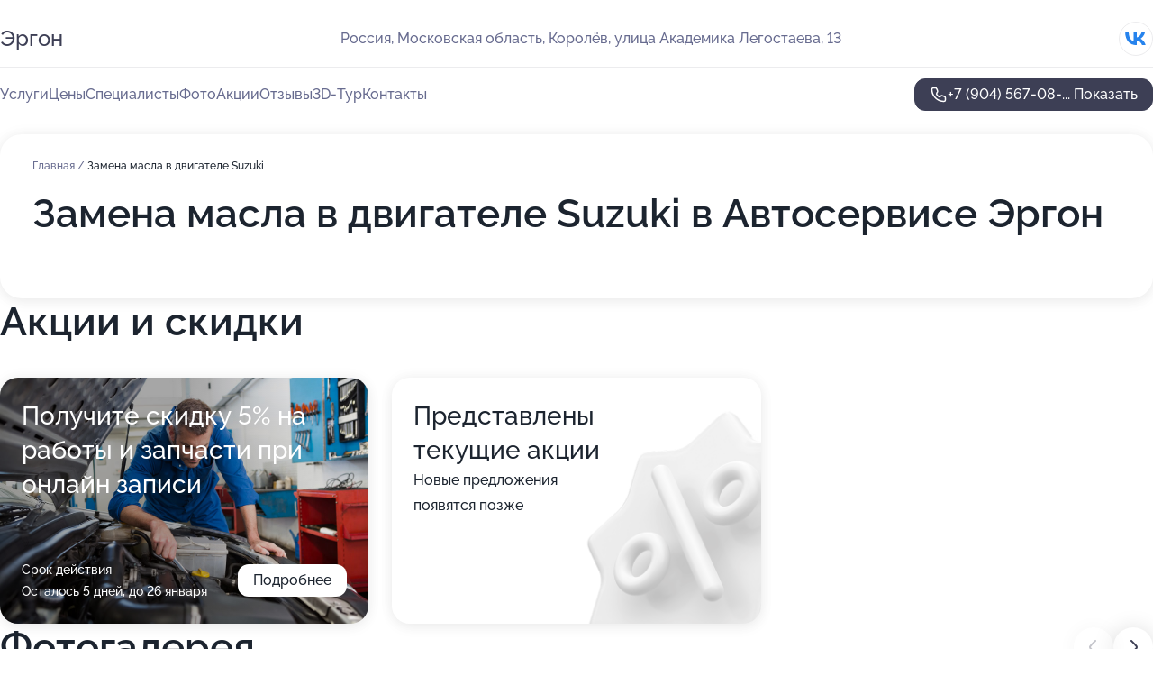

--- FILE ---
content_type: text/html; charset=utf-8
request_url: https://ergon-auto.ru/service/zamena_masla_v_dvigatele-suzuki/
body_size: 24404
content:
<!DOCTYPE html>
<html lang="ru">
<head>
	<meta http-equiv="Content-Type" content="text/html; charset=utf-8">
	<meta name="viewport" content="width=device-width,maximum-scale=1,initial-scale=1,user-scalable=0">
	<meta name="format-detection" content="telephone=no">
	<meta name="theme-color" content="#3D3F55">
	<meta name="description" content="Информация о&#160;Автосервисе Эргон">
	<link rel="icon" type="image/png" href="/favicon.png">

	<title>Автосервис Эргон на&#160;улице Академика Легостаева</title>

	<link nonce="Wuttghldf2ADOJ2iPo7dHOW0" href="//ergon-auto.ru/build/lego2/lego2.css?v=Evk5cQF3AgE" rel="stylesheet" >

		<script type="application/ld+json">{"@context":"http:\/\/schema.org","@type":"AutomotiveBusiness","name":"\u0410\u0432\u0442\u043e\u0441\u0435\u0440\u0432\u0438\u0441 \u042d\u0440\u0433\u043e\u043d","address":{"@type":"PostalAddress","streetAddress":"\u041c\u043e\u0441\u043a\u043e\u0432\u0441\u043a\u0430\u044f \u043e\u0431\u043b\u0430\u0441\u0442\u044c, \u041a\u043e\u0440\u043e\u043b\u0451\u0432, \u0443\u043b\u0438\u0446\u0430 \u0410\u043a\u0430\u0434\u0435\u043c\u0438\u043a\u0430 \u041b\u0435\u0433\u043e\u0441\u0442\u0430\u0435\u0432\u0430, 13","addressLocality":"\u041c\u043e\u0441\u043a\u0432\u0430"},"url":"https:\/\/ergon-auto.ru\/","contactPoint":{"@type":"ContactPoint","telephone":"+7\u00a0(904)\u00a0567-08-42","contactType":"customer service","areaServed":"RU","availableLanguage":"Russian"},"sameAs":["https:\/\/vk.com\/ergonservice"],"image":"https:\/\/p2.zoon.ru\/preview\/by8FreEx90yD5AjrJiLu-g\/2400x1500x75\/1\/2\/8\/original_5c5244b37f3fbf6d3c717c48_5d5d4fbd65648.jpg","aggregateRating":{"@type":"AggregateRating","ratingValue":4.9,"worstRating":1,"bestRating":5,"reviewCount":186}}</script>
		<script nonce="Wuttghldf2ADOJ2iPo7dHOW0">
		window.js_base = '/js.php';
	</script>

	</head>
<body >
	 <header id="header" class="header" data-organization-id="5c5244b37f3fbf6d3c717c45">
	<div class="wrapper">
		<div class="header-container" data-uitest="lego-header-block">
			<div class="header-menu-activator" data-target="header-menu-activator">
				<span class="header-menu-activator__icon"></span>
			</div>

			<div class="header-title">
				<a href="/">					Эргон
				</a>			</div>
			<div class="header-address text-3 text-secondary">Россия, Московская область, Королёв, улица Академика Легостаева, 13</div>

						<div class="header-socials flex gap-8 icon icon--36" data-target="header-socials">
									<!--noindex-->
					<a href="https://vk.com/ergonservice" data-category="vk_group" rel="nofollow" target="_blank">
						<svg class="svg-icons-vk_group" ><use xlink:href="/build/lego2/icons.svg?v=f_FCcGvuouo#vk_group"></use></svg>
					</a>
					<!--/noindex-->
							</div>
					</div>

		<nav class="nav" data-target="header-nav" data-uitest="lego-navigation-block">
			<ul>
									<li data-target="header-services">
						<svg class="svg-icons-services" ><use xlink:href="/build/lego2/icons.svg?v=f_FCcGvuouo#services"></use></svg>
						<a data-target="header-nav-link" href="https://ergon-auto.ru/services/" data-za="{&quot;ev_label&quot;:&quot;all_service&quot;}">Услуги</a>
					</li>
									<li data-target="header-prices">
						<svg class="svg-icons-prices" ><use xlink:href="/build/lego2/icons.svg?v=f_FCcGvuouo#prices"></use></svg>
						<a data-target="header-nav-link" href="https://ergon-auto.ru/price/" data-za="{&quot;ev_label&quot;:&quot;price&quot;}">Цены</a>
					</li>
									<li data-target="header-specialists">
						<svg class="svg-icons-specialists" ><use xlink:href="/build/lego2/icons.svg?v=f_FCcGvuouo#specialists"></use></svg>
						<a data-target="header-nav-link" href="https://ergon-auto.ru/#specialists" data-za="{&quot;ev_label&quot;:&quot;org_prof&quot;}">Специалисты</a>
					</li>
									<li data-target="header-photo">
						<svg class="svg-icons-photo" ><use xlink:href="/build/lego2/icons.svg?v=f_FCcGvuouo#photo"></use></svg>
						<a data-target="header-nav-link" href="https://ergon-auto.ru/#photos" data-za="{&quot;ev_label&quot;:&quot;photos&quot;}">Фото</a>
					</li>
									<li data-target="header-offers">
						<svg class="svg-icons-offers" ><use xlink:href="/build/lego2/icons.svg?v=f_FCcGvuouo#offers"></use></svg>
						<a data-target="header-nav-link" href="https://ergon-auto.ru/#offers" data-za="{&quot;ev_label&quot;:&quot;offer&quot;}">Акции</a>
					</li>
									<li data-target="header-reviews">
						<svg class="svg-icons-reviews" ><use xlink:href="/build/lego2/icons.svg?v=f_FCcGvuouo#reviews"></use></svg>
						<a data-target="header-nav-link" href="https://ergon-auto.ru/#reviews" data-za="{&quot;ev_label&quot;:&quot;reviews&quot;}">Отзывы</a>
					</li>
									<li data-target="header-tour3d">
						<svg class="svg-icons-tour3d" ><use xlink:href="/build/lego2/icons.svg?v=f_FCcGvuouo#tour3d"></use></svg>
						<a data-target="header-nav-link" href="https://ergon-auto.ru/#tour3d" data-za="{&quot;ev_label&quot;:&quot;tour3d&quot;}">3D-Тур</a>
					</li>
									<li data-target="header-contacts">
						<svg class="svg-icons-contacts" ><use xlink:href="/build/lego2/icons.svg?v=f_FCcGvuouo#contacts"></use></svg>
						<a data-target="header-nav-link" href="https://ergon-auto.ru/#contacts" data-za="{&quot;ev_label&quot;:&quot;contacts&quot;}">Контакты</a>
					</li>
							</ul>

			<div class="header-controls">
				<div class="header-controls__wrapper">
					<a
	href="tel:+79045670842"
	class="phone-button button button--primary button--36 icon--20"
	data-phone="+7 (904) 567-08-42"
	data-za="{&quot;ev_sourceType&quot;:&quot;&quot;,&quot;ev_sourceId&quot;:&quot;5c5244b37f3fbf6d3c717c45.34b4&quot;,&quot;object_type&quot;:&quot;organization&quot;,&quot;object_id&quot;:&quot;5c5244b37f3fbf6d3c717c45.34b4&quot;,&quot;ev_label&quot;:&quot;premium&quot;,&quot;ev_category&quot;:&quot;phone_o_l&quot;}">
	<svg class="svg-icons-phone" ><use xlink:href="/build/lego2/icons.svg?v=f_FCcGvuouo#phone"></use></svg>
			<div data-target="show-phone-number">
			+7 (904) 567-08-...
			<span data-target="phone-button-show">Показать</span>
		</div>
	</a>


									</div>

							</div>

			<div class="header-nav-address">
									<div class="header-block flex gap-12 icon icon--36" data-target="header-socials">
													<!--noindex-->
							<a href="https://vk.com/ergonservice" data-category="vk_group" rel="nofollow" target="_blank">
								<svg class="svg-icons-vk_group" ><use xlink:href="/build/lego2/icons.svg?v=f_FCcGvuouo#vk_group"></use></svg>
							</a>
							<!--/noindex-->
											</div>
				
				<div class="header-block text-3 text-center text-secondary">Россия, Московская область, Королёв, улица Академика Легостаева, 13</div>
			</div>
		</nav>
	</div>
</header>
<div class="header-placeholder"></div>

<div class="contacts-panel" id="contacts-panel">
	

	<div class="contacts-panel-wrapper">
								<a href="tel:+79045670842" class="contacts-panel-icon" data-phone="+7 (904) 567-08-42" data-za="{&quot;ev_sourceType&quot;:&quot;nav_panel&quot;,&quot;ev_sourceId&quot;:&quot;5c5244b37f3fbf6d3c717c45.34b4&quot;,&quot;object_type&quot;:&quot;organization&quot;,&quot;object_id&quot;:&quot;5c5244b37f3fbf6d3c717c45.34b4&quot;,&quot;ev_label&quot;:&quot;premium&quot;,&quot;ev_category&quot;:&quot;phone_o_l&quot;}">
				<svg class="svg-icons-phone_filled" ><use xlink:href="/build/lego2/icons.svg?v=f_FCcGvuouo#phone_filled"></use></svg>
			</a>
						</div>
</div>

<script nonce="Wuttghldf2ADOJ2iPo7dHOW0" type="module">
	import { initContactsPanel } from '//ergon-auto.ru/build/lego2/lego2.js?v=aBQmwV5uQB0';

	initContactsPanel(document.getElementById('contacts-panel'));
</script>


<script nonce="Wuttghldf2ADOJ2iPo7dHOW0" type="module">
	import { initHeader } from '//ergon-auto.ru/build/lego2/lego2.js?v=aBQmwV5uQB0';

	initHeader(document.getElementById('header'));
</script>
 	<main class="main-container">
		<div class="wrapper section-wrapper">
			<div class="service-description__wrapper">
	<section class="service-description section-block">
		<div class="page-breadcrumbs">
			<div class="breadcrumbs">
			<span>
							<a href="https://ergon-auto.ru/">
					Главная
				</a>
						/		</span>
			<span class="active">
							Замена масла в двигателе Suzuki
								</span>
	</div>

		</div>
					<script nonce="Wuttghldf2ADOJ2iPo7dHOW0" type="application/ld+json">{"@context":"http:\/\/schema.org","@type":"BreadcrumbList","itemListElement":[{"@type":"ListItem","position":1,"item":{"name":"\u0413\u043b\u0430\u0432\u043d\u0430\u044f","@id":"https:\/\/ergon-auto.ru\/"}}]}</script>
		
		<div class="service-description-title">
			<h1 class="page-title">Замена масла в двигателе Suzuki в Автосервисе Эргон</h1>
			<div class="service-description-title__price">
							</div>
		</div>

		<div class="service-description__text collapse collapse--text-3">
			<div class="collapse__overflow">
				<div class="collapse__text"><p> </p></div>
			</div>
		</div>
	</section>

	</div>
<section class="offers" id="offers" data-uitest="lego-offers-block">
	<div class="section-block__title flex flex--sb">
		<h2 class="text-h2">
			Акции и скидки
		</h2>

		<div class="slider__navigation" data-target="slider-navigation">
			<button class="slider__control prev" data-target="slider-prev">
				<svg class="svg-icons-arrow" ><use xlink:href="/build/lego2/icons.svg?v=f_FCcGvuouo#arrow"></use></svg>
			</button>
			<button class="slider__control next" data-target="slider-next">
				<svg class="svg-icons-arrow" ><use xlink:href="/build/lego2/icons.svg?v=f_FCcGvuouo#arrow"></use></svg>
			</button>
		</div>
	</div>

	<div class="offers__list" data-target="slider-container">
		<div class="offers__slider swiper-wrapper">
							<div data-offer-id="5d4837549379ab398375e04d" data-sid="5d4837549379ab398375e04d.5e8c" class="offers-item swiper-slide text-white">
					<img
						class="offers-item__image"
						src="https://p1.zoon.ru/6/e/5d48372a977f3b07392a2d66_5d48375275a86.jpg"
						loading="lazy"
						alt="">
					<div class="offers-item__container">
						<div class="text-5">Получите скидку 5% на работы и запчасти при онлайн записи</div>
						<div class="offers-item__bottom">
							<div>
								<div>
									Срок действия
								</div>
								<div>Осталось 5 дней, до 26 января</div>
							</div>
							<button class="button offers-item__button button--36">Подробнее</button>
						</div>
					</div>
				</div>
													<div class="offers-item offers-item-placeholder swiper-slide">
					<div class="offers-item__container">
						<div class="offers-item-placeholder__title text-5">Представлены текущие акции</div>
						<div class="offers-item-placeholder__text text-3">Новые предложения появятся позже</div>
					</div>
				</div>
					</div>

		<div class="slider__pagination" data-target="slider-pagination"></div>
	</div>
</section>
<script nonce="Wuttghldf2ADOJ2iPo7dHOW0" type="module">
	import { initOffers } from '//ergon-auto.ru/build/lego2/lego2.js?v=aBQmwV5uQB0';

	const node = document.getElementById('offers');

	initOffers(node, { organizationId: '5c5244b37f3fbf6d3c717c45' });
</script>
<section class="photo-section" id="photos" data-uitest="lego-gallery-block">
	<div class="section-block__title flex flex--sb">
		<h2 class="text-h2">Фотогалерея</h2>

					<div class="slider__navigation" data-target="slider-navigation">
				<button class="slider__control prev" data-target="slider-prev">
					<svg class="svg-icons-arrow" ><use xlink:href="/build/lego2/icons.svg?v=f_FCcGvuouo#arrow"></use></svg>
				</button>
				<button class="slider__control next" data-target="slider-next">
					<svg class="svg-icons-arrow" ><use xlink:href="/build/lego2/icons.svg?v=f_FCcGvuouo#arrow"></use></svg>
				</button>
			</div>
			</div>

	<div class="section-block__slider" data-target="slider-container" data-total="30" data-owner-type="organization" data-owner-id="5c5244b37f3fbf6d3c717c45">
		<div class="photo-section__slider swiper-wrapper">
						<div class="photo-section__slide swiper-slide" data-id="5d5d4fbddca82a48f1145ede" data-target="photo-slide-item" data-index="0">
				<img src="https://p2.zoon.ru/preview/qlwfy0jKxF7NJK0ceuepdg/1280x720x85/1/2/8/original_5c5244b37f3fbf6d3c717c48_5d5d4fbd65648.jpg" loading="lazy" alt="">
			</div>
						<div class="photo-section__slide swiper-slide" data-id="5d5d4f81dca82a48f242f0b6" data-target="photo-slide-item" data-index="1">
				<img src="https://p1.zoon.ru/preview/gfs75dCrDLeen0i24C2WZg/1280x720x85/1/2/f/original_5c5244b37f3fbf6d3c717c48_5d5d4f8120f8a.jpg" loading="lazy" alt="">
			</div>
						<div class="photo-section__slide swiper-slide" data-id="5d5d4fa8dca82a45fe649fdc" data-target="photo-slide-item" data-index="2">
				<img src="https://p1.zoon.ru/preview/YMAejSA-2DXfTX4aVlX6Lg/1280x720x85/1/b/b/original_5c5244b37f3fbf6d3c717c48_5d5d4fa800248.jpg" loading="lazy" alt="">
			</div>
						<div class="photo-section__slide swiper-slide" data-id="5d5d4fb8dca82a45fe649fde" data-target="photo-slide-item" data-index="3">
				<img src="https://p0.zoon.ru/preview/AldBDSo3O9fkqMRNY4Lo8w/1280x720x85/1/6/b/original_5c5244b37f3fbf6d3c717c48_5d5d4fb822755.jpg" loading="lazy" alt="">
			</div>
						<div class="photo-section__slide swiper-slide" data-id="5d5d4fc0dca82a41a6317fae" data-target="photo-slide-item" data-index="4">
				<img src="https://p2.zoon.ru/preview/7aDkpYkwdjzPGcnFDThT_A/1280x720x85/1/8/5/original_5c5244b37f3fbf6d3c717c48_5d5d4fc08e46c.jpg" loading="lazy" alt="">
			</div>
						<div class="photo-section__slide swiper-slide" data-id="5d5d4f74dca82a48f33c9afd" data-target="photo-slide-item" data-index="5">
				<img src="https://p0.zoon.ru/preview/eKF3zlL9OV3arzFKlW9kEg/1280x720x85/1/5/c/original_5c5244b37f3fbf6d3c717c48_5d5d4f742025b.jpg" loading="lazy" alt="">
			</div>
						<div class="photo-section__slide swiper-slide" data-id="5d5d4f9cdca82a48f1145ed8" data-target="photo-slide-item" data-index="6">
				<img src="https://p2.zoon.ru/preview/C-IJjD-1Fxw9JAT7xbWM_Q/1280x720x85/1/7/c/original_5c5244b37f3fbf6d3c717c48_5d5d4f9bcfbac.jpg" loading="lazy" alt="">
			</div>
						<div class="photo-section__slide swiper-slide" data-id="5d5d4fb0dca82a50857bfabc" data-target="photo-slide-item" data-index="7">
				<img src="https://p1.zoon.ru/preview/wf_Y_v28nzqidL3-4gYUGQ/1280x720x85/1/e/6/original_5c5244b37f3fbf6d3c717c48_5d5d4faee456a.jpg" loading="lazy" alt="">
			</div>
						<div class="photo-section__slide swiper-slide" data-id="5d5d4f9adca82a50857bfab9" data-target="photo-slide-item" data-index="8">
				<img src="https://p1.zoon.ru/preview/ASjb_wouVyxs_lP6pV6q9w/1280x720x85/1/5/5/original_5c5244b37f3fbf6d3c717c48_5d5d4f99d3994.jpg" loading="lazy" alt="">
			</div>
						<div class="photo-section__slide swiper-slide" data-id="5d5d4f8fdca82a41a314bf80" data-target="photo-slide-item" data-index="9">
				<img src="https://p1.zoon.ru/preview/W4xzyqosYcLixyVRRNSFKA/1280x720x85/1/e/6/original_5c5244b37f3fbf6d3c717c48_5d5d4f8f59ad7.jpg" loading="lazy" alt="">
			</div>
						<div class="photo-section__slide swiper-slide" data-id="5d5d4fa6dca82a419d325cb2" data-target="photo-slide-item" data-index="10">
				<img src="https://p1.zoon.ru/preview/PWw4-4U-SW3M9QZf1qrgmA/1280x720x85/1/c/d/original_5c5244b37f3fbf6d3c717c48_5d5d4fa61ddec.jpg" loading="lazy" alt="">
			</div>
						<div class="photo-section__slide swiper-slide" data-id="5d5d4fa7dca82a507d095e09" data-target="photo-slide-item" data-index="11">
				<img src="https://p1.zoon.ru/preview/QCbgFBScmjzjU485a3yaYA/1280x720x85/1/a/5/original_5c5244b37f3fbf6d3c717c48_5d5d4fa7118ab.jpg" loading="lazy" alt="">
			</div>
						<div class="photo-section__slide swiper-slide" data-id="5d5d4f83dca82a507d095e01" data-target="photo-slide-item" data-index="12">
				<img src="https://p2.zoon.ru/preview/S-P8ZRRorZuNZohbHteFBQ/1280x720x85/1/6/d/original_5c5244b37f3fbf6d3c717c48_5d5d4f832d1fb.jpg" loading="lazy" alt="">
			</div>
						<div class="photo-section__slide swiper-slide" data-id="5d5d4f91dca82a480208231c" data-target="photo-slide-item" data-index="13">
				<img src="https://p2.zoon.ru/preview/4AhPK_e2UZ32aw6djz4Ncw/1280x720x85/1/e/9/original_5c5244b37f3fbf6d3c717c48_5d5d4f9174ef0.jpg" loading="lazy" alt="">
			</div>
						<div class="photo-section__slide swiper-slide" data-id="5d5d4f99dca82a48f242f0bf" data-target="photo-slide-item" data-index="14">
				<img src="https://p2.zoon.ru/preview/j84Za2gsNvCn1tz2WlUcOg/1280x720x85/1/f/8/original_5c5244b37f3fbf6d3c717c48_5d5d4f98c2bf7.jpg" loading="lazy" alt="">
			</div>
						<div class="photo-section__slide swiper-slide" data-id="5d5d4f96dca82a480208231e" data-target="photo-slide-item" data-index="15">
				<img src="https://p0.zoon.ru/preview/YtxvfCD1zgHnQWG_di6yYw/1280x720x85/1/9/8/original_5c5244b37f3fbf6d3c717c48_5d5d4f95c1c64.jpg" loading="lazy" alt="">
			</div>
						<div class="photo-section__slide swiper-slide" data-id="5d5d4fbedca82a50830c69bd" data-target="photo-slide-item" data-index="16">
				<img src="https://p0.zoon.ru/preview/zgMG0KWGmfUwlWLhTSZDYA/1280x720x85/1/7/3/original_5c5244b37f3fbf6d3c717c48_5d5d4fbe321d8.jpg" loading="lazy" alt="">
			</div>
						<div class="photo-section__slide swiper-slide" data-id="5d5d4fbcdca82a50857bfac9" data-target="photo-slide-item" data-index="17">
				<img src="https://p1.zoon.ru/preview/C7LLfiBzOc9r2gIUqCatGA/1280x720x85/1/b/6/original_5c5244b37f3fbf6d3c717c48_5d5d4fbc4f816.jpg" loading="lazy" alt="">
			</div>
						<div class="photo-section__slide swiper-slide" data-id="5d5d4fb4dca82a4802082325" data-target="photo-slide-item" data-index="18">
				<img src="https://p2.zoon.ru/preview/-0SiZG_2A8UmHQM25QUFlg/1280x720x85/1/7/f/original_5c5244b37f3fbf6d3c717c48_5d5d4fb3d6ae9.jpg" loading="lazy" alt="">
			</div>
						<div class="photo-section__slide swiper-slide" data-id="5d5d4fb1dca82a41a06096e9" data-target="photo-slide-item" data-index="19">
				<img src="https://p1.zoon.ru/preview/-fYJJfWTFruV4tHG0ToOrw/1280x720x85/1/e/b/original_5c5244b37f3fbf6d3c717c48_5d5d4fb12872e.jpg" loading="lazy" alt="">
			</div>
						<div class="photo-section__slide swiper-slide" data-id="5d5d4faddca82a507d095e0d" data-target="photo-slide-item" data-index="20">
				<img src="https://p0.zoon.ru/preview/abgu8nUEE9H7m8asqIxU4Q/1280x720x85/1/1/1/original_5c5244b37f3fbf6d3c717c48_5d5d4fad69bb3.jpg" loading="lazy" alt="">
			</div>
						<div class="photo-section__slide swiper-slide" data-id="5d5d4f8edca82a48f1145ed5" data-target="photo-slide-item" data-index="21">
				<img src="https://p0.zoon.ru/preview/wC3-rmrIaPljc4GHRnnr6A/1280x720x85/1/5/e/original_5c5244b37f3fbf6d3c717c48_5d5d4f8e2a261.jpg" loading="lazy" alt="">
			</div>
						<div class="photo-section__slide swiper-slide" data-id="5d5d4f82dca82a480208231a" data-target="photo-slide-item" data-index="22">
				<img src="https://p0.zoon.ru/preview/Mw3ksC5-e5-na-5rLx2m5A/1280x720x85/1/b/2/original_5c5244b37f3fbf6d3c717c48_5d5d4f8205b66.jpg" loading="lazy" alt="">
			</div>
						<div class="photo-section__slide swiper-slide" data-id="5d5d4f74dca82a41a06096e0" data-target="photo-slide-item" data-index="23">
				<img src="https://p0.zoon.ru/preview/XBaUXD9KpHKgwBFKHHgVYw/1280x720x85/1/9/8/original_5c5244b37f3fbf6d3c717c48_5d5d4f7420975.jpg" loading="lazy" alt="">
			</div>
						<div class="photo-section__slide swiper-slide" data-id="5d5d4f74dca82a419d325ca0" data-target="photo-slide-item" data-index="24">
				<img src="https://p0.zoon.ru/preview/qfAuaHAKfC_n0ohJKmkUFA/1280x720x85/1/9/3/original_5c5244b37f3fbf6d3c717c48_5d5d4f7420272.jpg" loading="lazy" alt="">
			</div>
						<div class="photo-section__slide swiper-slide" data-id="5c65378ca1682d1d206207fd" data-target="photo-slide-item" data-index="25">
				<img src="https://p1.zoon.ru/preview/wSjCzHGMftLVgdeAEWOobA/1280x726x85/1/6/7/original_5c5244b37f3fbf6d3c717c48_5c65378cbe375.jpg" loading="lazy" alt="">
			</div>
						<div class="photo-section__slide swiper-slide" data-id="5c65378da1682d1d822db6a7" data-target="photo-slide-item" data-index="26">
				<img src="https://p0.zoon.ru/preview/07wbj5_Q27sRG5FYJL3auw/1239x800x85/1/8/5/original_5c5244b37f3fbf6d3c717c48_5c65378d6ba0e.jpg" loading="lazy" alt="">
			</div>
						<div class="photo-section__slide swiper-slide" data-id="5c65378c3efc1f1a270a19f5" data-target="photo-slide-item" data-index="27">
				<img src="https://p2.zoon.ru/preview/BCSDgP8gyr3T_RD0vRsbiw/1280x721x85/1/e/f/original_5c5244b37f3fbf6d3c717c48_5c65378cc88df.jpg" loading="lazy" alt="">
			</div>
						<div class="photo-section__slide swiper-slide" data-id="5c65378da1682d1dc95b1953" data-target="photo-slide-item" data-index="28">
				<img src="https://p0.zoon.ru/preview/SkitbjVNS_SGQnYOP_bJgg/969x800x85/1/1/7/original_5c5244b37f3fbf6d3c717c48_5c65378d16dde.jpg" loading="lazy" alt="">
			</div>
						<div class="photo-section__slide swiper-slide" data-id="5c65378ca1682d1d525b22cf" data-target="photo-slide-item" data-index="29">
				<img src="https://p0.zoon.ru/preview/FrrI4BYopdGO9kVK7YbJyw/1280x719x85/1/0/3/original_5c5244b37f3fbf6d3c717c48_5c65378cb8626.jpg" loading="lazy" alt="">
			</div>
					</div>
	</div>

	<div class="slider__pagination" data-target="slider-pagination"></div>
</section>

<script nonce="Wuttghldf2ADOJ2iPo7dHOW0" type="module">
	import { initPhotos } from '//ergon-auto.ru/build/lego2/lego2.js?v=aBQmwV5uQB0';

	const node = document.getElementById('photos');
	initPhotos(node);
</script>
<section class="reviews-section section-block" id="reviews" data-uitest="lego-reviews-block">
	<div class="section-block__title flex flex--sb">
		<h2 class="text-h2">
			Отзывы
		</h2>

				<div class="slider__navigation" data-target="slider-navigation">
			<button class="slider__control prev" data-target="slider-prev">
				<svg class="svg-icons-arrow" ><use xlink:href="/build/lego2/icons.svg?v=f_FCcGvuouo#arrow"></use></svg>
			</button>
			<button class="slider__control next" data-target="slider-next">
				<svg class="svg-icons-arrow" ><use xlink:href="/build/lego2/icons.svg?v=f_FCcGvuouo#arrow"></use></svg>
			</button>
		</div>
			</div>

	<div class="reviews-section__list" data-target="slider-container">
		<div class="reviews-section__slider swiper-wrapper" data-target="review-section-slides">
							<div
	class="reviews-section-item swiper-slide reviews-section-item--with-photo"
	data-id="678424ee695ba1805504b820"
	data-owner-id="5c5244b37f3fbf6d3c717c45"
	data-target="review">
	<div  class="flex flex--center-y gap-12">
		<div class="reviews-section-item__avatar">
										<svg class="svg-icons-user" ><use xlink:href="/build/lego2/icons.svg?v=f_FCcGvuouo#user"></use></svg>
					</div>
		<div class="reviews-section-item__head">
			<div class="reviews-section-item__head-top flex flex--center-y gap-16">
				<div class="flex flex--center-y gap-8">
										<div class="stars stars--16" style="--rating: 5">
						<div class="stars__rating">
							<div class="stars stars--filled"></div>
						</div>
					</div>
					<div class="reviews-section-item__mark text-3">
						5,0
					</div>
				</div>
											</div>

			<div class="reviews-section-item__name text-3 fade">
				Елена
			</div>
		</div>
	</div>
					<div class="reviews-section-item__descr collapse collapse--text-2 mt-8">
			<div class="collapse__overflow">
				<div class="collapse__text">
					Добрый день! Второе моё  посещение автосервиса . Записалась по телефону на шиномонтаж. В связи с теплой осенней погодой запись перенесли без проблем. 13 ноября к назначенному времени подъехала. Внимательно и ответственно пододошли к
 своей работе: обратили внимание на несмазанные детали (скрипят двери при открытии и закрытии, не закрывается капот - на ТО должны смазываться, но этого не делали в предыдущем автосервисе по умолчанию, ниппели потрескались), даже разъяснили моменты по предыдущему ремонту (радиатор и системы охлаждения). За профессиональный подход к делу и человеческое отношение - большое спасибо! 
Полноценный шиномонтаж 2800 р + 400 р за 4 вентеля, время ожидания около 1 часа.
Отдельно хочу сказать про комнату для ожидания (см фото) - чисто, светло, тепло, уютно, диваны, телевизор, чайник, кофе, туалет...)
P.S .: переобулась и пошел снежок😃.
				</div>
			</div>
		</div>
								<div class="reviews-section-item__slider" data-target="reviews-section-item-slider">
			<div data-target="slider-container">
				<div class="reviews-section__slider swiper-wrapper">
											<div class="reviews-section-item__slide swiper-slide">
							<img src="https://p0.zoon.ru/preview/b0aXmE-ZCsmJSE_C3JTZQQ/98x98x90/1/7/0/6784248477472b0337045d23_678424851c0800.78245352.jpg" loading="lazy" alt="">
						</div>
											<div class="reviews-section-item__slide swiper-slide">
							<img src="https://p1.zoon.ru/preview/pGMcv5hRjMDcwaqpKbOsug/98x98x90/1/e/d/6784248477472b0337045d23_678424a068e344.50748061.jpg" loading="lazy" alt="">
						</div>
											<div class="reviews-section-item__slide swiper-slide">
							<img src="https://p1.zoon.ru/preview/TMucO_octILJFoTmt00mFg/98x98x90/1/7/9/6784248477472b0337045d23_678424b29b9656.64173420.jpg" loading="lazy" alt="">
						</div>
									</div>
			</div>
						<div class="slider-mini__navigation" data-target="slider-navigation">
				<button class="slider-mini__control slider-mini__control--small prev" data-target="slider-prev">
					<svg class="svg-icons-arrow" ><use xlink:href="/build/lego2/icons.svg?v=f_FCcGvuouo#arrow"></use></svg>
				</button>
				<button class="slider-mini__control slider-mini__control--small next" data-target="slider-next">
					<svg class="svg-icons-arrow" ><use xlink:href="/build/lego2/icons.svg?v=f_FCcGvuouo#arrow"></use></svg>
				</button>
			</div>
					</div>
		<div class="reviews-section-item__date text-2 text-secondary mt-8">
		12 января 2025 Отзыв взят с сайта Zoon.ru
	</div>
</div>

							<div
	class="reviews-section-item swiper-slide reviews-section-item--with-photo"
	data-id="67344c4c033cc633ba01aaa3"
	data-owner-id="5c5244b37f3fbf6d3c717c45"
	data-target="review">
	<div  class="flex flex--center-y gap-12">
		<div class="reviews-section-item__avatar">
										<svg class="svg-icons-user" ><use xlink:href="/build/lego2/icons.svg?v=f_FCcGvuouo#user"></use></svg>
					</div>
		<div class="reviews-section-item__head">
			<div class="reviews-section-item__head-top flex flex--center-y gap-16">
				<div class="flex flex--center-y gap-8">
										<div class="stars stars--16" style="--rating: 5">
						<div class="stars__rating">
							<div class="stars stars--filled"></div>
						</div>
					</div>
					<div class="reviews-section-item__mark text-3">
						5,0
					</div>
				</div>
											</div>

			<div class="reviews-section-item__name text-3 fade">
				Елена
			</div>
		</div>
	</div>
					<div class="reviews-section-item__descr collapse collapse--text-2 mt-8">
			<div class="collapse__overflow">
				<div class="collapse__text">
					После предварительного осмотра и обсуждения предполагаемых закупки и замены запчасти, по записи пригнала машину в автосервис, всё проверили, заменили радиатор, расширительный бачок заказали, но поскольку он не поврежден, то не поменяли, а заменили радиатор на новый, залили антифриз, проверили и отдали в лучшем виде в этот же день через 3-4 часа. На все мои вопросы терпеливо отвечали. От всего сердца благодарю. Рекомендую автосервис Эргон г.Королев. Вам, успехов и развития!🫶💪
				</div>
			</div>
		</div>
								<div class="reviews-section-item__slider" data-target="reviews-section-item-slider">
			<div data-target="slider-container">
				<div class="reviews-section__slider swiper-wrapper">
											<div class="reviews-section-item__slide swiper-slide">
							<img src="https://p0.zoon.ru/preview/4CuJWCNauAHRUQPlIfGsdw/98x98x90/1/2/3/67344c3b559f99b42c05801a_67344c3bade9b2.11673793.jpg" loading="lazy" alt="">
						</div>
									</div>
			</div>
					</div>
		<div class="reviews-section-item__date text-2 text-secondary mt-8">
		13 ноября 2024 Отзыв взят с сайта Zoon.ru
	</div>
</div>

							<div
	class="reviews-section-item swiper-slide reviews-section-item--with-photo"
	data-id="66d442af57c03fd9ed0cf17b"
	data-owner-id="5c5244b37f3fbf6d3c717c45"
	data-target="review">
	<div  class="flex flex--center-y gap-12">
		<div class="reviews-section-item__avatar">
										<svg class="svg-icons-user" ><use xlink:href="/build/lego2/icons.svg?v=f_FCcGvuouo#user"></use></svg>
					</div>
		<div class="reviews-section-item__head">
			<div class="reviews-section-item__head-top flex flex--center-y gap-16">
				<div class="flex flex--center-y gap-8">
										<div class="stars stars--16" style="--rating: 5">
						<div class="stars__rating">
							<div class="stars stars--filled"></div>
						</div>
					</div>
					<div class="reviews-section-item__mark text-3">
						5,0
					</div>
				</div>
											</div>

			<div class="reviews-section-item__name text-3 fade">
				Елена
			</div>
		</div>
	</div>
					<div class="reviews-section-item__descr collapse collapse--text-2 mt-8">
			<div class="collapse__overflow">
				<div class="collapse__text">
					Suzuki sx4 2007г - течь антифриза из радиатора. По  рекомендации позвонила в Эргон. В этот же день предложили подъехать, Сергей посмотрел, оценил объем работ и по согласованию  запланировали примерную дату ремонта (так как много автомобилей по записи), возможно дополнительно диагностику проведут перед заменой радиатора. Первое впечатление хорошее, знающие своё дело. 
Надеюсь на дальнейшее сотрудничество.

PS.: В апреле была замена радиатора в другом Московском сервисе, где гарантии по факту не выполняют. Очень надеюсь, что здесь добросовестно всё будет сделано и будут ответственны за свою работу и запчасти с гарантиями. Далее обязательно напишу отзыв по окончании работы.
				</div>
			</div>
		</div>
								<div class="reviews-section-item__slider" data-target="reviews-section-item-slider">
			<div data-target="slider-container">
				<div class="reviews-section__slider swiper-wrapper">
											<div class="reviews-section-item__slide swiper-slide">
							<img src="https://p2.zoon.ru/preview/nwXkBOwKynWp56RQGdtFUw/98x98x90/1/3/3/66d442a391977da5ff0b51db_66d442a4b75db4.58259781.jpg" loading="lazy" alt="">
						</div>
									</div>
			</div>
					</div>
		<div class="reviews-section-item__date text-2 text-secondary mt-8">
		1 сентября 2024 Отзыв взят с сайта Zoon.ru
	</div>
</div>

							<div
	class="reviews-section-item swiper-slide "
	data-id="656de340cb452b5716001820"
	data-owner-id="5c5244b37f3fbf6d3c717c45"
	data-target="review">
	<div  class="flex flex--center-y gap-12">
		<div class="reviews-section-item__avatar">
										<svg class="svg-icons-user" ><use xlink:href="/build/lego2/icons.svg?v=f_FCcGvuouo#user"></use></svg>
					</div>
		<div class="reviews-section-item__head">
			<div class="reviews-section-item__head-top flex flex--center-y gap-16">
				<div class="flex flex--center-y gap-8">
										<div class="stars stars--16" style="--rating: 5">
						<div class="stars__rating">
							<div class="stars stars--filled"></div>
						</div>
					</div>
					<div class="reviews-section-item__mark text-3">
						5,0
					</div>
				</div>
											</div>

			<div class="reviews-section-item__name text-3 fade">
				Миша 
			</div>
		</div>
	</div>
					<div class="reviews-section-item__descr collapse collapse--text-2 mt-8">
			<div class="collapse__overflow">
				<div class="collapse__text">
																										<div>
							<span class="reviews-section-item__text-title">Комментарий:</span>
							Добротный автосервис, меняли масло на ауди. Первое впечатление хорошее, но все равно больших выводом от этого делать не стоит, хотя и заслужили 5
						</div>
									</div>
			</div>
		</div>
			<div class="reviews-section-item__date text-2 text-secondary mt-8">
		4 декабря 2023 Отзыв взят с сайта Zoon.ru
	</div>
</div>

							<div
	class="reviews-section-item swiper-slide "
	data-id="649c6390b807679ef00c3aea"
	data-owner-id="5c5244b37f3fbf6d3c717c45"
	data-target="review">
	<div  class="flex flex--center-y gap-12">
		<div class="reviews-section-item__avatar">
										<svg class="svg-icons-user" ><use xlink:href="/build/lego2/icons.svg?v=f_FCcGvuouo#user"></use></svg>
					</div>
		<div class="reviews-section-item__head">
			<div class="reviews-section-item__head-top flex flex--center-y gap-16">
				<div class="flex flex--center-y gap-8">
										<div class="stars stars--16" style="--rating: 5">
						<div class="stars__rating">
							<div class="stars stars--filled"></div>
						</div>
					</div>
					<div class="reviews-section-item__mark text-3">
						5,0
					</div>
				</div>
											</div>

			<div class="reviews-section-item__name text-3 fade">
				Павел
			</div>
		</div>
	</div>
					<div class="reviews-section-item__descr collapse collapse--text-2 mt-8">
			<div class="collapse__overflow">
				<div class="collapse__text">
					Приятное обслуживание, всё чётко и на уровне! Мастера приёмщика знаю уже очень давно, он хороший человек, всегда подскажет, что надо и что не так. Не просто приехал и заменил деталь, а дополнительную диагностику делает, говорит, что необходимо будет заменить. Недавно в подвеске автомобиля Hyundai Creta что-то шумело, мастер обо всех проблемах рассказал мне по телефону и когда я забирал автомобиль.
				</div>
			</div>
		</div>
			<div class="reviews-section-item__date text-2 text-secondary mt-8">
		28 июня 2023 Отзыв взят с сайта Zoon.ru
	</div>
</div>

							<div
	class="reviews-section-item swiper-slide "
	data-id="649771ed4afde8e5510d8de7"
	data-owner-id="5c5244b37f3fbf6d3c717c45"
	data-target="review">
	<div  class="flex flex--center-y gap-12">
		<div class="reviews-section-item__avatar">
										<svg class="svg-icons-user" ><use xlink:href="/build/lego2/icons.svg?v=f_FCcGvuouo#user"></use></svg>
					</div>
		<div class="reviews-section-item__head">
			<div class="reviews-section-item__head-top flex flex--center-y gap-16">
				<div class="flex flex--center-y gap-8">
										<div class="stars stars--16" style="--rating: 5">
						<div class="stars__rating">
							<div class="stars stars--filled"></div>
						</div>
					</div>
					<div class="reviews-section-item__mark text-3">
						5,0
					</div>
				</div>
											</div>

			<div class="reviews-section-item__name text-3 fade">
				Анонимный пользователь
			</div>
		</div>
	</div>
					<div class="reviews-section-item__descr collapse collapse--text-2 mt-8">
			<div class="collapse__overflow">
				<div class="collapse__text">
					Не первый раз обслуживаюсь в автосервисе, сотрудники качественно и без каких-либо нареканий проводят работы, меня устраивает. Недавно обращался для замены масла и воздушного фильтра, также приезжаю на шиномонтаж.
				</div>
			</div>
		</div>
			<div class="reviews-section-item__date text-2 text-secondary mt-8">
		25 июня 2023 Отзыв взят с сайта Zoon.ru
	</div>
</div>

							<div
	class="reviews-section-item swiper-slide "
	data-id="64960c842efc78181f04ab67"
	data-owner-id="5c5244b37f3fbf6d3c717c45"
	data-target="review">
	<div  class="flex flex--center-y gap-12">
		<div class="reviews-section-item__avatar">
										<svg class="svg-icons-user" ><use xlink:href="/build/lego2/icons.svg?v=f_FCcGvuouo#user"></use></svg>
					</div>
		<div class="reviews-section-item__head">
			<div class="reviews-section-item__head-top flex flex--center-y gap-16">
				<div class="flex flex--center-y gap-8">
										<div class="stars stars--16" style="--rating: 5">
						<div class="stars__rating">
							<div class="stars stars--filled"></div>
						</div>
					</div>
					<div class="reviews-section-item__mark text-3">
						5,0
					</div>
				</div>
											</div>

			<div class="reviews-section-item__name text-3 fade">
				Анастасия
			</div>
		</div>
	</div>
					<div class="reviews-section-item__descr collapse collapse--text-2 mt-8">
			<div class="collapse__overflow">
				<div class="collapse__text">
					Мне понравилось качество работы, отношение сотрудников, все на достойном уровне. Была оказана услуга замены тормозных дисков. Приежала со своими запчастями. Автосервис выбрала по отзывам о качественной работе, адекватных ценах.
				</div>
			</div>
		</div>
			<div class="reviews-section-item__date text-2 text-secondary mt-8">
		24 июня 2023 Отзыв взят с сайта Zoon.ru
	</div>
</div>

							<div
	class="reviews-section-item swiper-slide "
	data-id="6491a40074604c6cfe0ac3f4"
	data-owner-id="5c5244b37f3fbf6d3c717c45"
	data-target="review">
	<div  class="flex flex--center-y gap-12">
		<div class="reviews-section-item__avatar">
										<svg class="svg-icons-user" ><use xlink:href="/build/lego2/icons.svg?v=f_FCcGvuouo#user"></use></svg>
					</div>
		<div class="reviews-section-item__head">
			<div class="reviews-section-item__head-top flex flex--center-y gap-16">
				<div class="flex flex--center-y gap-8">
										<div class="stars stars--16" style="--rating: 5">
						<div class="stars__rating">
							<div class="stars stars--filled"></div>
						</div>
					</div>
					<div class="reviews-section-item__mark text-3">
						5,0
					</div>
				</div>
											</div>

			<div class="reviews-section-item__name text-3 fade">
				Владимир
			</div>
		</div>
	</div>
					<div class="reviews-section-item__descr collapse collapse--text-2 mt-8">
			<div class="collapse__overflow">
				<div class="collapse__text">
					Я приехал, мне сделали все, что я попросил, остался доволен. На автомобиле Renault провели развал-схождение колес, вопрос удалось решить с первого раза. После работы мастер выдал бумагу с данными о процедуре. Обратился из-за цены и качества, автосервис нашел в интернете, приехал впервые.
				</div>
			</div>
		</div>
			<div class="reviews-section-item__date text-2 text-secondary mt-8">
		20 июня 2023 Отзыв взят с сайта Zoon.ru
	</div>
</div>

							<div
	class="reviews-section-item swiper-slide "
	data-id="64909d7f284505cf3901d18d"
	data-owner-id="5c5244b37f3fbf6d3c717c45"
	data-target="review">
	<div  class="flex flex--center-y gap-12">
		<div class="reviews-section-item__avatar">
										<svg class="svg-icons-user" ><use xlink:href="/build/lego2/icons.svg?v=f_FCcGvuouo#user"></use></svg>
					</div>
		<div class="reviews-section-item__head">
			<div class="reviews-section-item__head-top flex flex--center-y gap-16">
				<div class="flex flex--center-y gap-8">
										<div class="stars stars--16" style="--rating: 5">
						<div class="stars__rating">
							<div class="stars stars--filled"></div>
						</div>
					</div>
					<div class="reviews-section-item__mark text-3">
						5,0
					</div>
				</div>
											</div>

			<div class="reviews-section-item__name text-3 fade">
				Вадим
			</div>
		</div>
	</div>
					<div class="reviews-section-item__descr collapse collapse--text-2 mt-8">
			<div class="collapse__overflow">
				<div class="collapse__text">
					Обслужили меня хорошо в автосервисе. Я следил за процессом работы сотрудников, они все сделали быстро, четко, качественно и без проблем. Диагностику автомобиля провели отлично, сказали, что в автомобиле все в норме.
				</div>
			</div>
		</div>
			<div class="reviews-section-item__date text-2 text-secondary mt-8">
		19 июня 2023 Отзыв взят с сайта Zoon.ru
	</div>
</div>

							<div
	class="reviews-section-item swiper-slide "
	data-id="648d0ef4657d910e7203a414"
	data-owner-id="5c5244b37f3fbf6d3c717c45"
	data-target="review">
	<div  class="flex flex--center-y gap-12">
		<div class="reviews-section-item__avatar">
										<svg class="svg-icons-user" ><use xlink:href="/build/lego2/icons.svg?v=f_FCcGvuouo#user"></use></svg>
					</div>
		<div class="reviews-section-item__head">
			<div class="reviews-section-item__head-top flex flex--center-y gap-16">
				<div class="flex flex--center-y gap-8">
										<div class="stars stars--16" style="--rating: 5">
						<div class="stars__rating">
							<div class="stars stars--filled"></div>
						</div>
					</div>
					<div class="reviews-section-item__mark text-3">
						5,0
					</div>
				</div>
											</div>

			<div class="reviews-section-item__name text-3 fade">
				Дамир
			</div>
		</div>
	</div>
					<div class="reviews-section-item__descr collapse collapse--text-2 mt-8">
			<div class="collapse__overflow">
				<div class="collapse__text">
					Цена шиномонтажа меня устроила, водитель на упаковку шин не жаловался, их забираем с собой. Записаться в автосервис удалось быстро, с первого же звонка. Понравилось то, что автосервис рядом находится.
				</div>
			</div>
		</div>
			<div class="reviews-section-item__date text-2 text-secondary mt-8">
		17 июня 2023 Отзыв взят с сайта Zoon.ru
	</div>
</div>

							<div
	class="reviews-section-item swiper-slide "
	data-id="648ccfacff5163d21201a9b7"
	data-owner-id="5c5244b37f3fbf6d3c717c45"
	data-target="review">
	<div  class="flex flex--center-y gap-12">
		<div class="reviews-section-item__avatar">
										<svg class="svg-icons-user" ><use xlink:href="/build/lego2/icons.svg?v=f_FCcGvuouo#user"></use></svg>
					</div>
		<div class="reviews-section-item__head">
			<div class="reviews-section-item__head-top flex flex--center-y gap-16">
				<div class="flex flex--center-y gap-8">
										<div class="stars stars--16" style="--rating: 5">
						<div class="stars__rating">
							<div class="stars stars--filled"></div>
						</div>
					</div>
					<div class="reviews-section-item__mark text-3">
						5,0
					</div>
				</div>
											</div>

			<div class="reviews-section-item__name text-3 fade">
				Максим
			</div>
		</div>
	</div>
					<div class="reviews-section-item__descr collapse collapse--text-2 mt-8">
			<div class="collapse__overflow">
				<div class="collapse__text">
					На автомобиле Nissan Teana вовремя, быстро заменили подшипник ступицы, сотрудники справились за час. После услуги мастера выдали мне чек и акт выполненных работ.
				</div>
			</div>
		</div>
			<div class="reviews-section-item__date text-2 text-secondary mt-8">
		17 июня 2023 Отзыв взят с сайта Zoon.ru
	</div>
</div>

							<div
	class="reviews-section-item swiper-slide "
	data-id="648c9190390525a6f40c0f00"
	data-owner-id="5c5244b37f3fbf6d3c717c45"
	data-target="review">
	<div  class="flex flex--center-y gap-12">
		<div class="reviews-section-item__avatar">
										<svg class="svg-icons-user" ><use xlink:href="/build/lego2/icons.svg?v=f_FCcGvuouo#user"></use></svg>
					</div>
		<div class="reviews-section-item__head">
			<div class="reviews-section-item__head-top flex flex--center-y gap-16">
				<div class="flex flex--center-y gap-8">
										<div class="stars stars--16" style="--rating: 5">
						<div class="stars__rating">
							<div class="stars stars--filled"></div>
						</div>
					</div>
					<div class="reviews-section-item__mark text-3">
						5,0
					</div>
				</div>
											</div>

			<div class="reviews-section-item__name text-3 fade">
				Ярослав
			</div>
		</div>
	</div>
					<div class="reviews-section-item__descr collapse collapse--text-2 mt-8">
			<div class="collapse__overflow">
				<div class="collapse__text">
					Быстро и в срок была произведена заправка кондиционера на автомобиле Мерседес GLA. Мастер работу сделал за 40 минут, все показал и рассказал.
				</div>
			</div>
		</div>
			<div class="reviews-section-item__date text-2 text-secondary mt-8">
		16 июня 2023 Отзыв взят с сайта Zoon.ru
	</div>
</div>

							<div
	class="reviews-section-item swiper-slide "
	data-id="6489b65174b79f0be805c356"
	data-owner-id="5c5244b37f3fbf6d3c717c45"
	data-target="review">
	<div  class="flex flex--center-y gap-12">
		<div class="reviews-section-item__avatar">
										<svg class="svg-icons-user" ><use xlink:href="/build/lego2/icons.svg?v=f_FCcGvuouo#user"></use></svg>
					</div>
		<div class="reviews-section-item__head">
			<div class="reviews-section-item__head-top flex flex--center-y gap-16">
				<div class="flex flex--center-y gap-8">
										<div class="stars stars--16" style="--rating: 5">
						<div class="stars__rating">
							<div class="stars stars--filled"></div>
						</div>
					</div>
					<div class="reviews-section-item__mark text-3">
						5,0
					</div>
				</div>
											</div>

			<div class="reviews-section-item__name text-3 fade">
				Владимир
			</div>
		</div>
	</div>
					<div class="reviews-section-item__descr collapse collapse--text-2 mt-8">
			<div class="collapse__overflow">
				<div class="collapse__text">
					Все отлично! Очень хорошие и доброжелательные мастера все мне объяснили, разъяснили и по приемлемой цене и быстро провели сход-развал, после которого машина отлично ездит.
				</div>
			</div>
		</div>
			<div class="reviews-section-item__date text-2 text-secondary mt-8">
		14 июня 2023 Отзыв взят с сайта Zoon.ru
	</div>
</div>

							<div
	class="reviews-section-item swiper-slide "
	data-id="648929b1ad4f641d13005407"
	data-owner-id="5c5244b37f3fbf6d3c717c45"
	data-target="review">
	<div  class="flex flex--center-y gap-12">
		<div class="reviews-section-item__avatar">
										<svg class="svg-icons-user" ><use xlink:href="/build/lego2/icons.svg?v=f_FCcGvuouo#user"></use></svg>
					</div>
		<div class="reviews-section-item__head">
			<div class="reviews-section-item__head-top flex flex--center-y gap-16">
				<div class="flex flex--center-y gap-8">
										<div class="stars stars--16" style="--rating: 5">
						<div class="stars__rating">
							<div class="stars stars--filled"></div>
						</div>
					</div>
					<div class="reviews-section-item__mark text-3">
						5,0
					</div>
				</div>
											</div>

			<div class="reviews-section-item__name text-3 fade">
				Владимир
			</div>
		</div>
	</div>
					<div class="reviews-section-item__descr collapse collapse--text-2 mt-8">
			<div class="collapse__overflow">
				<div class="collapse__text">
					Мне нравится мастер-приемщик Сергей Николаевич, помогает всегда  с подбором запчастей, ремонтом. Все машины чиню в данном сервисе, ТО проходим, получаю рекомендации по замене деталей, в прошлый раз в подвеске нужно было что-то заменить. Обычно утром машину оставляю, вечером забираю.
				</div>
			</div>
		</div>
			<div class="reviews-section-item__date text-2 text-secondary mt-8">
		14 июня 2023 Отзыв взят с сайта Zoon.ru
	</div>
</div>

							<div
	class="reviews-section-item swiper-slide "
	data-id="6488f042d675282eb208b304"
	data-owner-id="5c5244b37f3fbf6d3c717c45"
	data-target="review">
	<div  class="flex flex--center-y gap-12">
		<div class="reviews-section-item__avatar">
										<svg class="svg-icons-user" ><use xlink:href="/build/lego2/icons.svg?v=f_FCcGvuouo#user"></use></svg>
					</div>
		<div class="reviews-section-item__head">
			<div class="reviews-section-item__head-top flex flex--center-y gap-16">
				<div class="flex flex--center-y gap-8">
										<div class="stars stars--16" style="--rating: 5">
						<div class="stars__rating">
							<div class="stars stars--filled"></div>
						</div>
					</div>
					<div class="reviews-section-item__mark text-3">
						5,0
					</div>
				</div>
											</div>

			<div class="reviews-section-item__name text-3 fade">
				Ольга
			</div>
		</div>
	</div>
					<div class="reviews-section-item__descr collapse collapse--text-2 mt-8">
			<div class="collapse__overflow">
				<div class="collapse__text">
					Делала в автомобиле Вольво XC90 сход-развал. Все устроило, сразу, быстро сделали. После оказанных работ выдали распечатку. В оказании услуги мне были важны быстрота и качество.
				</div>
			</div>
		</div>
			<div class="reviews-section-item__date text-2 text-secondary mt-8">
		14 июня 2023 Отзыв взят с сайта Zoon.ru
	</div>
</div>

							<div
	class="reviews-section-item swiper-slide "
	data-id="6488b47f100e92424303eb69"
	data-owner-id="5c5244b37f3fbf6d3c717c45"
	data-target="review">
	<div  class="flex flex--center-y gap-12">
		<div class="reviews-section-item__avatar">
										<svg class="svg-icons-user" ><use xlink:href="/build/lego2/icons.svg?v=f_FCcGvuouo#user"></use></svg>
					</div>
		<div class="reviews-section-item__head">
			<div class="reviews-section-item__head-top flex flex--center-y gap-16">
				<div class="flex flex--center-y gap-8">
										<div class="stars stars--16" style="--rating: 5">
						<div class="stars__rating">
							<div class="stars stars--filled"></div>
						</div>
					</div>
					<div class="reviews-section-item__mark text-3">
						5,0
					</div>
				</div>
											</div>

			<div class="reviews-section-item__name text-3 fade">
				Александр
			</div>
		</div>
	</div>
					<div class="reviews-section-item__descr collapse collapse--text-2 mt-8">
			<div class="collapse__overflow">
				<div class="collapse__text">
					На моем автомобиле надо было сделать сход-развал, мастера работу качественно выполнили, общались со мной спокойно, профессионально, культурно. Примерно, раз  полгода приезжаю в автосервис.
				</div>
			</div>
		</div>
			<div class="reviews-section-item__date text-2 text-secondary mt-8">
		13 июня 2023 Отзыв взят с сайта Zoon.ru
	</div>
</div>

							<div
	class="reviews-section-item swiper-slide "
	data-id="648876656b3a86eb9d0e83ba"
	data-owner-id="5c5244b37f3fbf6d3c717c45"
	data-target="review">
	<div  class="flex flex--center-y gap-12">
		<div class="reviews-section-item__avatar">
										<svg class="svg-icons-user" ><use xlink:href="/build/lego2/icons.svg?v=f_FCcGvuouo#user"></use></svg>
					</div>
		<div class="reviews-section-item__head">
			<div class="reviews-section-item__head-top flex flex--center-y gap-16">
				<div class="flex flex--center-y gap-8">
										<div class="stars stars--16" style="--rating: 5">
						<div class="stars__rating">
							<div class="stars stars--filled"></div>
						</div>
					</div>
					<div class="reviews-section-item__mark text-3">
						5,0
					</div>
				</div>
											</div>

			<div class="reviews-section-item__name text-3 fade">
				Дмитрий
			</div>
		</div>
	</div>
					<div class="reviews-section-item__descr collapse collapse--text-2 mt-8">
			<div class="collapse__overflow">
				<div class="collapse__text">
					Я обращался для замены подшипника ступицы. Всё было сделано быстро, примерно за полчаса, и качественно, после ремонта никаких проблем не возникает. Сотрудники автосервиса хорошо общаются.
				</div>
			</div>
		</div>
			<div class="reviews-section-item__date text-2 text-secondary mt-8">
		13 июня 2023 Отзыв взят с сайта Zoon.ru
	</div>
</div>

							<div
	class="reviews-section-item swiper-slide "
	data-id="6481e8460e620645990cc48a"
	data-owner-id="5c5244b37f3fbf6d3c717c45"
	data-target="review">
	<div  class="flex flex--center-y gap-12">
		<div class="reviews-section-item__avatar">
										<svg class="svg-icons-user" ><use xlink:href="/build/lego2/icons.svg?v=f_FCcGvuouo#user"></use></svg>
					</div>
		<div class="reviews-section-item__head">
			<div class="reviews-section-item__head-top flex flex--center-y gap-16">
				<div class="flex flex--center-y gap-8">
										<div class="stars stars--16" style="--rating: 5">
						<div class="stars__rating">
							<div class="stars stars--filled"></div>
						</div>
					</div>
					<div class="reviews-section-item__mark text-3">
						5,0
					</div>
				</div>
											</div>

			<div class="reviews-section-item__name text-3 fade">
				Анонимный пользователь
			</div>
		</div>
	</div>
					<div class="reviews-section-item__descr collapse collapse--text-2 mt-8">
			<div class="collapse__overflow">
				<div class="collapse__text">
					Я обратил внимание на отзывы других автолюбителей. Последний раз на машине заменили тормозные колодки, у мастеров быстро получилось это сделать. Никаких рекомендаций не было. Я впервые обратился.
				</div>
			</div>
		</div>
			<div class="reviews-section-item__date text-2 text-secondary mt-8">
		8 июня 2023 Отзыв взят с сайта Zoon.ru
	</div>
</div>

							<div
	class="reviews-section-item swiper-slide "
	data-id="6480a85741a7bf69d00985f7"
	data-owner-id="5c5244b37f3fbf6d3c717c45"
	data-target="review">
	<div  class="flex flex--center-y gap-12">
		<div class="reviews-section-item__avatar">
										<svg class="svg-icons-user" ><use xlink:href="/build/lego2/icons.svg?v=f_FCcGvuouo#user"></use></svg>
					</div>
		<div class="reviews-section-item__head">
			<div class="reviews-section-item__head-top flex flex--center-y gap-16">
				<div class="flex flex--center-y gap-8">
										<div class="stars stars--16" style="--rating: 5">
						<div class="stars__rating">
							<div class="stars stars--filled"></div>
						</div>
					</div>
					<div class="reviews-section-item__mark text-3">
						5,0
					</div>
				</div>
											</div>

			<div class="reviews-section-item__name text-3 fade">
				Анонимный пользователь
			</div>
		</div>
	</div>
					<div class="reviews-section-item__descr collapse collapse--text-2 mt-8">
			<div class="collapse__overflow">
				<div class="collapse__text">
					Все понравилось! Делал диагностику, колодки менял. Мастера справились с работой за 30 минут. Выбрал сервис изначально для посещения, так как он располагается близко к дому. В автосервис заезжаю периодически.
				</div>
			</div>
		</div>
			<div class="reviews-section-item__date text-2 text-secondary mt-8">
		7 июня 2023 Отзыв взят с сайта Zoon.ru
	</div>
</div>

							<div
	class="reviews-section-item swiper-slide "
	data-id="6475ae31815f05f4ca080934"
	data-owner-id="5c5244b37f3fbf6d3c717c45"
	data-target="review">
	<div  class="flex flex--center-y gap-12">
		<div class="reviews-section-item__avatar">
										<svg class="svg-icons-user" ><use xlink:href="/build/lego2/icons.svg?v=f_FCcGvuouo#user"></use></svg>
					</div>
		<div class="reviews-section-item__head">
			<div class="reviews-section-item__head-top flex flex--center-y gap-16">
				<div class="flex flex--center-y gap-8">
										<div class="stars stars--16" style="--rating: 5">
						<div class="stars__rating">
							<div class="stars stars--filled"></div>
						</div>
					</div>
					<div class="reviews-section-item__mark text-3">
						5,0
					</div>
				</div>
											</div>

			<div class="reviews-section-item__name text-3 fade">
				Денис
			</div>
		</div>
	</div>
					<div class="reviews-section-item__descr collapse collapse--text-2 mt-8">
			<div class="collapse__overflow">
				<div class="collapse__text">
					Грамотные мастера посмотрели хорошо машину, дали свои рекомендации, что нужно сделать. Были в Форде стуки в ходовой части. Сказали, что надо посмотреть рулевую рейку. Примерно час длилась диагностика автомобиля.
				</div>
			</div>
		</div>
			<div class="reviews-section-item__date text-2 text-secondary mt-8">
		30 мая 2023 Отзыв взят с сайта Zoon.ru
	</div>
</div>

							<div
	class="reviews-section-item swiper-slide "
	data-id="6474bcc892285dff08055ec4"
	data-owner-id="5c5244b37f3fbf6d3c717c45"
	data-target="review">
	<div  class="flex flex--center-y gap-12">
		<div class="reviews-section-item__avatar">
										<svg class="svg-icons-user" ><use xlink:href="/build/lego2/icons.svg?v=f_FCcGvuouo#user"></use></svg>
					</div>
		<div class="reviews-section-item__head">
			<div class="reviews-section-item__head-top flex flex--center-y gap-16">
				<div class="flex flex--center-y gap-8">
										<div class="stars stars--16" style="--rating: 5">
						<div class="stars__rating">
							<div class="stars stars--filled"></div>
						</div>
					</div>
					<div class="reviews-section-item__mark text-3">
						5,0
					</div>
				</div>
											</div>

			<div class="reviews-section-item__name text-3 fade">
				Татьяна
			</div>
		</div>
	</div>
					<div class="reviews-section-item__descr collapse collapse--text-2 mt-8">
			<div class="collapse__overflow">
				<div class="collapse__text">
					Мне нравится автосервис, всегда в него езжу! Во-первых, можно попасть за короткое время, не надо долго ждать. Во-вторых, предоставляется широкий спектр услуг, достаточный для меня. При последнем визите обращалась по вопросу заправки кондиционера, сотрудники справились в течение часа, как и обещали. К общению с ними у меня претензий нет, все были вежливы и корректны.
				</div>
			</div>
		</div>
			<div class="reviews-section-item__date text-2 text-secondary mt-8">
		29 мая 2023, отредактирован 23 июня 2023 в 9:51 Отзыв взят с сайта Zoon.ru
	</div>
</div>

							<div
	class="reviews-section-item swiper-slide "
	data-id="64733a0e2b1d59736b02e4e4"
	data-owner-id="5c5244b37f3fbf6d3c717c45"
	data-target="review">
	<div  class="flex flex--center-y gap-12">
		<div class="reviews-section-item__avatar">
										<svg class="svg-icons-user" ><use xlink:href="/build/lego2/icons.svg?v=f_FCcGvuouo#user"></use></svg>
					</div>
		<div class="reviews-section-item__head">
			<div class="reviews-section-item__head-top flex flex--center-y gap-16">
				<div class="flex flex--center-y gap-8">
										<div class="stars stars--16" style="--rating: 5">
						<div class="stars__rating">
							<div class="stars stars--filled"></div>
						</div>
					</div>
					<div class="reviews-section-item__mark text-3">
						5,0
					</div>
				</div>
											</div>

			<div class="reviews-section-item__name text-3 fade">
				Андрей
			</div>
		</div>
	</div>
					<div class="reviews-section-item__descr collapse collapse--text-2 mt-8">
			<div class="collapse__overflow">
				<div class="collapse__text">
					Персонал и общение с ним мне понравились. У нашей организации заключен договор с этим автосервисом, газель нам починили быстро и нормально, все сделали за два-три дня. В конце ремонта нам предоставили заказ-наряд с перечнем всех выполненных работ.
				</div>
			</div>
		</div>
			<div class="reviews-section-item__date text-2 text-secondary mt-8">
		28 мая 2023 Отзыв взят с сайта Zoon.ru
	</div>
</div>

							<div
	class="reviews-section-item swiper-slide "
	data-id="647243f5e3872a96430d55b4"
	data-owner-id="5c5244b37f3fbf6d3c717c45"
	data-target="review">
	<div  class="flex flex--center-y gap-12">
		<div class="reviews-section-item__avatar">
										<svg class="svg-icons-user" ><use xlink:href="/build/lego2/icons.svg?v=f_FCcGvuouo#user"></use></svg>
					</div>
		<div class="reviews-section-item__head">
			<div class="reviews-section-item__head-top flex flex--center-y gap-16">
				<div class="flex flex--center-y gap-8">
										<div class="stars stars--16" style="--rating: 5">
						<div class="stars__rating">
							<div class="stars stars--filled"></div>
						</div>
					</div>
					<div class="reviews-section-item__mark text-3">
						5,0
					</div>
				</div>
											</div>

			<div class="reviews-section-item__name text-3 fade">
				Екатерина
			</div>
		</div>
	</div>
					<div class="reviews-section-item__descr collapse collapse--text-2 mt-8">
			<div class="collapse__overflow">
				<div class="collapse__text">
					Выполняли шиномонтаж и балансировку, время и качество работы меня устроили. Зимнюю резину упаковали в пакеты и помогли сложить в багажник. Сотрудники автосервиса общались со мной вежливо, корректно.
				</div>
			</div>
		</div>
			<div class="reviews-section-item__date text-2 text-secondary mt-8">
		27 мая 2023 Отзыв взят с сайта Zoon.ru
	</div>
</div>

							<div
	class="reviews-section-item swiper-slide "
	data-id="647145ad53fa5b968c08032a"
	data-owner-id="5c5244b37f3fbf6d3c717c45"
	data-target="review">
	<div  class="flex flex--center-y gap-12">
		<div class="reviews-section-item__avatar">
										<svg class="svg-icons-user" ><use xlink:href="/build/lego2/icons.svg?v=f_FCcGvuouo#user"></use></svg>
					</div>
		<div class="reviews-section-item__head">
			<div class="reviews-section-item__head-top flex flex--center-y gap-16">
				<div class="flex flex--center-y gap-8">
										<div class="stars stars--16" style="--rating: 5">
						<div class="stars__rating">
							<div class="stars stars--filled"></div>
						</div>
					</div>
					<div class="reviews-section-item__mark text-3">
						5,0
					</div>
				</div>
											</div>

			<div class="reviews-section-item__name text-3 fade">
				Артем
			</div>
		</div>
	</div>
					<div class="reviews-section-item__descr collapse collapse--text-2 mt-8">
			<div class="collapse__overflow">
				<div class="collapse__text">
					Я ездил на диагностику подвески. Мастера не &quot;накручивают&quot; лишние запчасти на замену, все подскажут, подробно объяснят и расскажут из-за чего все произошло, показывают старые детали. Потом получил акт выполненных работ.
				</div>
			</div>
		</div>
			<div class="reviews-section-item__date text-2 text-secondary mt-8">
		27 мая 2023 Отзыв взят с сайта Zoon.ru
	</div>
</div>

							<div
	class="reviews-section-item swiper-slide "
	data-id="6470bee82ceea241a405a74d"
	data-owner-id="5c5244b37f3fbf6d3c717c45"
	data-target="review">
	<div  class="flex flex--center-y gap-12">
		<div class="reviews-section-item__avatar">
										<svg class="svg-icons-user" ><use xlink:href="/build/lego2/icons.svg?v=f_FCcGvuouo#user"></use></svg>
					</div>
		<div class="reviews-section-item__head">
			<div class="reviews-section-item__head-top flex flex--center-y gap-16">
				<div class="flex flex--center-y gap-8">
										<div class="stars stars--16" style="--rating: 5">
						<div class="stars__rating">
							<div class="stars stars--filled"></div>
						</div>
					</div>
					<div class="reviews-section-item__mark text-3">
						5,0
					</div>
				</div>
											</div>

			<div class="reviews-section-item__name text-3 fade">
				Денис
			</div>
		</div>
	</div>
					<div class="reviews-section-item__descr collapse collapse--text-2 mt-8">
			<div class="collapse__overflow">
				<div class="collapse__text">
					Со мной вежливо обращались, профессионально подошли. На автомобиле качественно провели сход-развал за полчаса. После чего я получил полный бумажный отчет. Автосервис посетил впервые.
				</div>
			</div>
		</div>
			<div class="reviews-section-item__date text-2 text-secondary mt-8">
		26 мая 2023 Отзыв взят с сайта Zoon.ru
	</div>
</div>

							<div
	class="reviews-section-item swiper-slide "
	data-id="646c29dbe5b139c8390691e4"
	data-owner-id="5c5244b37f3fbf6d3c717c45"
	data-target="review">
	<div  class="flex flex--center-y gap-12">
		<div class="reviews-section-item__avatar">
										<svg class="svg-icons-user" ><use xlink:href="/build/lego2/icons.svg?v=f_FCcGvuouo#user"></use></svg>
					</div>
		<div class="reviews-section-item__head">
			<div class="reviews-section-item__head-top flex flex--center-y gap-16">
				<div class="flex flex--center-y gap-8">
										<div class="stars stars--16" style="--rating: 5">
						<div class="stars__rating">
							<div class="stars stars--filled"></div>
						</div>
					</div>
					<div class="reviews-section-item__mark text-3">
						5,0
					</div>
				</div>
											</div>

			<div class="reviews-section-item__name text-3 fade">
				Алексей
			</div>
		</div>
	</div>
					<div class="reviews-section-item__descr collapse collapse--text-2 mt-8">
			<div class="collapse__overflow">
				<div class="collapse__text">
					Понравилась скорость, я позвонил и через 20 минут уже приехал на шиномонтаж. Резину на автомобиле Land Rover заменили быстро, мастер предоставил мне заказ-наряд и устно всё рассказал. Мне важны были качества работ и оперативность.
				</div>
			</div>
		</div>
			<div class="reviews-section-item__date text-2 text-secondary mt-8">
		23 мая 2023 Отзыв взят с сайта Zoon.ru
	</div>
</div>

							<div
	class="reviews-section-item swiper-slide "
	data-id="646bee1764a2eb36af0e7c44"
	data-owner-id="5c5244b37f3fbf6d3c717c45"
	data-target="review">
	<div  class="flex flex--center-y gap-12">
		<div class="reviews-section-item__avatar">
										<svg class="svg-icons-user" ><use xlink:href="/build/lego2/icons.svg?v=f_FCcGvuouo#user"></use></svg>
					</div>
		<div class="reviews-section-item__head">
			<div class="reviews-section-item__head-top flex flex--center-y gap-16">
				<div class="flex flex--center-y gap-8">
										<div class="stars stars--16" style="--rating: 5">
						<div class="stars__rating">
							<div class="stars stars--filled"></div>
						</div>
					</div>
					<div class="reviews-section-item__mark text-3">
						5,0
					</div>
				</div>
											</div>

			<div class="reviews-section-item__name text-3 fade">
				Павел
			</div>
		</div>
	</div>
					<div class="reviews-section-item__descr collapse collapse--text-2 mt-8">
			<div class="collapse__overflow">
				<div class="collapse__text">
					Сервисное обслуживание меня устраивает, мастеру приемщику доверяю уже очень давно. Важно, что всю работу выполняют качественно, максимально комфортно. Я машину оставляю, а мастера в течение дня её делают, скорость для меня не важна. При последнем обращении проводили работу по подвеске, меняли шаровые. В автосервисе периодически прохожу ТО и приезжаю по необходимости.
				</div>
			</div>
		</div>
			<div class="reviews-section-item__date text-2 text-secondary mt-8">
		23 мая 2023 Отзыв взят с сайта Zoon.ru
	</div>
</div>

							<div
	class="reviews-section-item swiper-slide "
	data-id="646bb5d61f9eff25fa088a04"
	data-owner-id="5c5244b37f3fbf6d3c717c45"
	data-target="review">
	<div  class="flex flex--center-y gap-12">
		<div class="reviews-section-item__avatar">
										<svg class="svg-icons-user" ><use xlink:href="/build/lego2/icons.svg?v=f_FCcGvuouo#user"></use></svg>
					</div>
		<div class="reviews-section-item__head">
			<div class="reviews-section-item__head-top flex flex--center-y gap-16">
				<div class="flex flex--center-y gap-8">
										<div class="stars stars--16" style="--rating: 5">
						<div class="stars__rating">
							<div class="stars stars--filled"></div>
						</div>
					</div>
					<div class="reviews-section-item__mark text-3">
						5,0
					</div>
				</div>
											</div>

			<div class="reviews-section-item__name text-3 fade">
				Андрей
			</div>
		</div>
	</div>
					<div class="reviews-section-item__descr collapse collapse--text-2 mt-8">
			<div class="collapse__overflow">
				<div class="collapse__text">
					Специалист по автоэлектрике Крючков Сергей хороший. Он сделал все правильно, на все вопросы ответил. Работу мастер выполнил в день обращения. Автосервис посещаю по мере необходимости, тем более живу недалеко.
				</div>
			</div>
		</div>
			<div class="reviews-section-item__date text-2 text-secondary mt-8">
		22 мая 2023 Отзыв взят с сайта Zoon.ru
	</div>
</div>

							<div
	class="reviews-section-item swiper-slide "
	data-id="646a6456c4bfa5c4a404fb74"
	data-owner-id="5c5244b37f3fbf6d3c717c45"
	data-target="review">
	<div  class="flex flex--center-y gap-12">
		<div class="reviews-section-item__avatar">
										<svg class="svg-icons-user" ><use xlink:href="/build/lego2/icons.svg?v=f_FCcGvuouo#user"></use></svg>
					</div>
		<div class="reviews-section-item__head">
			<div class="reviews-section-item__head-top flex flex--center-y gap-16">
				<div class="flex flex--center-y gap-8">
										<div class="stars stars--16" style="--rating: 5">
						<div class="stars__rating">
							<div class="stars stars--filled"></div>
						</div>
					</div>
					<div class="reviews-section-item__mark text-3">
						5,0
					</div>
				</div>
											</div>

			<div class="reviews-section-item__name text-3 fade">
				Лариса
			</div>
		</div>
	</div>
					<div class="reviews-section-item__descr collapse collapse--text-2 mt-8">
			<div class="collapse__overflow">
				<div class="collapse__text">
					Я довольна ценой, качеством смены колес, хорошей комнатой отдыха и управляющим, который всегда идет навстречу и учитывает все пожелания. Я всегда могу оставить машину, отдать ключи, а затем приехать и забрать автомобиль. Сотрудники порядочные и добросовестные.
				</div>
			</div>
		</div>
			<div class="reviews-section-item__date text-2 text-secondary mt-8">
		21 мая 2023 Отзыв взят с сайта Zoon.ru
	</div>
</div>

							<div
	class="reviews-section-item swiper-slide "
	data-id="6468818831d2fe3cd9063c6a"
	data-owner-id="5c5244b37f3fbf6d3c717c45"
	data-target="review">
	<div  class="flex flex--center-y gap-12">
		<div class="reviews-section-item__avatar">
										<svg class="svg-icons-user" ><use xlink:href="/build/lego2/icons.svg?v=f_FCcGvuouo#user"></use></svg>
					</div>
		<div class="reviews-section-item__head">
			<div class="reviews-section-item__head-top flex flex--center-y gap-16">
				<div class="flex flex--center-y gap-8">
										<div class="stars stars--16" style="--rating: 5">
						<div class="stars__rating">
							<div class="stars stars--filled"></div>
						</div>
					</div>
					<div class="reviews-section-item__mark text-3">
						5,0
					</div>
				</div>
											</div>

			<div class="reviews-section-item__name text-3 fade">
				Антон
			</div>
		</div>
	</div>
					<div class="reviews-section-item__descr collapse collapse--text-2 mt-8">
			<div class="collapse__overflow">
				<div class="collapse__text">
					Мастера быстро, минут за 15-20, поменяли зимние колеса на летние, перекинули диски, сделали балансировку и помогли мне упаковать шины. Я постоянно обслуживаюсь  в данном автосервисе. Зона ожидания комфортная, там удобный диван.
				</div>
			</div>
		</div>
			<div class="reviews-section-item__date text-2 text-secondary mt-8">
		20 мая 2023 Отзыв взят с сайта Zoon.ru
	</div>
</div>

							<div
	class="reviews-section-item swiper-slide "
	data-id="646818106c52304b6d090657"
	data-owner-id="5c5244b37f3fbf6d3c717c45"
	data-target="review">
	<div  class="flex flex--center-y gap-12">
		<div class="reviews-section-item__avatar">
										<svg class="svg-icons-user" ><use xlink:href="/build/lego2/icons.svg?v=f_FCcGvuouo#user"></use></svg>
					</div>
		<div class="reviews-section-item__head">
			<div class="reviews-section-item__head-top flex flex--center-y gap-16">
				<div class="flex flex--center-y gap-8">
										<div class="stars stars--16" style="--rating: 5">
						<div class="stars__rating">
							<div class="stars stars--filled"></div>
						</div>
					</div>
					<div class="reviews-section-item__mark text-3">
						5,0
					</div>
				</div>
											</div>

			<div class="reviews-section-item__name text-3 fade">
				Галина
			</div>
		</div>
	</div>
					<div class="reviews-section-item__descr collapse collapse--text-2 mt-8">
			<div class="collapse__overflow">
				<div class="collapse__text">
					Приезжала на шиномонтаж, приняли без очереди, по записи. Ранее тоже обращалась, часто пользовалась услугами автосервиса. Порядок понравился, все разъясняют ребята и помогают, работают с автомагазином, удобно, что помогают с запчастями.
				</div>
			</div>
		</div>
			<div class="reviews-section-item__date text-2 text-secondary mt-8">
		20 мая 2023 Отзыв взят с сайта Zoon.ru
	</div>
</div>

							<div
	class="reviews-section-item swiper-slide "
	data-id="646676e0bfeed5e6b3086ce7"
	data-owner-id="5c5244b37f3fbf6d3c717c45"
	data-target="review">
	<div  class="flex flex--center-y gap-12">
		<div class="reviews-section-item__avatar">
										<svg class="svg-icons-user" ><use xlink:href="/build/lego2/icons.svg?v=f_FCcGvuouo#user"></use></svg>
					</div>
		<div class="reviews-section-item__head">
			<div class="reviews-section-item__head-top flex flex--center-y gap-16">
				<div class="flex flex--center-y gap-8">
										<div class="stars stars--16" style="--rating: 5">
						<div class="stars__rating">
							<div class="stars stars--filled"></div>
						</div>
					</div>
					<div class="reviews-section-item__mark text-3">
						5,0
					</div>
				</div>
											</div>

			<div class="reviews-section-item__name text-3 fade">
				Владимир
			</div>
		</div>
	</div>
					<div class="reviews-section-item__descr collapse collapse--text-2 mt-8">
			<div class="collapse__overflow">
				<div class="collapse__text">
					Мне все понравилось! Все удобно! Я купил запчасти, и сотрудники поменяли тормозные колодки, диски. Приехал в автосервис в половине четвертого, и до семи часов они выполнили все работы на автомобиле Шкода Октавия.
				</div>
			</div>
		</div>
			<div class="reviews-section-item__date text-2 text-secondary mt-8">
		18 мая 2023 Отзыв взят с сайта Zoon.ru
	</div>
</div>

							<div
	class="reviews-section-item swiper-slide "
	data-id="6465337059b716a4ea07f037"
	data-owner-id="5c5244b37f3fbf6d3c717c45"
	data-target="review">
	<div  class="flex flex--center-y gap-12">
		<div class="reviews-section-item__avatar">
										<svg class="svg-icons-user" ><use xlink:href="/build/lego2/icons.svg?v=f_FCcGvuouo#user"></use></svg>
					</div>
		<div class="reviews-section-item__head">
			<div class="reviews-section-item__head-top flex flex--center-y gap-16">
				<div class="flex flex--center-y gap-8">
										<div class="stars stars--16" style="--rating: 5">
						<div class="stars__rating">
							<div class="stars stars--filled"></div>
						</div>
					</div>
					<div class="reviews-section-item__mark text-3">
						5,0
					</div>
				</div>
											</div>

			<div class="reviews-section-item__name text-3 fade">
				Артем
			</div>
		</div>
	</div>
					<div class="reviews-section-item__descr collapse collapse--text-2 mt-8">
			<div class="collapse__overflow">
				<div class="collapse__text">
					Заказывал запчасти, тормозную трубку. Быстро заказал, быстрая доставка, быстро забрал. Сделал заказ вечером, на следующий день с утра забрал. Обслуживание сотрудников четкое, как должно быть, пришел, забрал, минимум вопросов, максимум действий. Воспользовался услугами автосервиса, так как было удобнее подъехать.
				</div>
			</div>
		</div>
			<div class="reviews-section-item__date text-2 text-secondary mt-8">
		17 мая 2023 Отзыв взят с сайта Zoon.ru
	</div>
</div>

							<div
	class="reviews-section-item swiper-slide "
	data-id="6464f555652e34b3880b8d24"
	data-owner-id="5c5244b37f3fbf6d3c717c45"
	data-target="review">
	<div  class="flex flex--center-y gap-12">
		<div class="reviews-section-item__avatar">
										<svg class="svg-icons-user" ><use xlink:href="/build/lego2/icons.svg?v=f_FCcGvuouo#user"></use></svg>
					</div>
		<div class="reviews-section-item__head">
			<div class="reviews-section-item__head-top flex flex--center-y gap-16">
				<div class="flex flex--center-y gap-8">
										<div class="stars stars--16" style="--rating: 5">
						<div class="stars__rating">
							<div class="stars stars--filled"></div>
						</div>
					</div>
					<div class="reviews-section-item__mark text-3">
						5,0
					</div>
				</div>
											</div>

			<div class="reviews-section-item__name text-3 fade">
				Анонимный пользователь
			</div>
		</div>
	</div>
					<div class="reviews-section-item__descr collapse collapse--text-2 mt-8">
			<div class="collapse__overflow">
				<div class="collapse__text">
					Мастер сделал замечательно сход-развал, пр этом проявил хорошее ко мне отношение. Все прошло с &quot;расстановкой&quot; и качественно, я доволен. Услуга заняла около часа времени. В данном автосервисе я был впервые.
				</div>
			</div>
		</div>
			<div class="reviews-section-item__date text-2 text-secondary mt-8">
		17 мая 2023 Отзыв взят с сайта Zoon.ru
	</div>
</div>

							<div
	class="reviews-section-item swiper-slide "
	data-id="64641db54f8596af2901ff07"
	data-owner-id="5c5244b37f3fbf6d3c717c45"
	data-target="review">
	<div  class="flex flex--center-y gap-12">
		<div class="reviews-section-item__avatar">
										<svg class="svg-icons-user" ><use xlink:href="/build/lego2/icons.svg?v=f_FCcGvuouo#user"></use></svg>
					</div>
		<div class="reviews-section-item__head">
			<div class="reviews-section-item__head-top flex flex--center-y gap-16">
				<div class="flex flex--center-y gap-8">
										<div class="stars stars--16" style="--rating: 5">
						<div class="stars__rating">
							<div class="stars stars--filled"></div>
						</div>
					</div>
					<div class="reviews-section-item__mark text-3">
						5,0
					</div>
				</div>
											</div>

			<div class="reviews-section-item__name text-3 fade">
				Артем
			</div>
		</div>
	</div>
					<div class="reviews-section-item__descr collapse collapse--text-2 mt-8">
			<div class="collapse__overflow">
				<div class="collapse__text">
					Ремонтирую всегда машину в данном сервисе, потому что мне удобно. Прошлый раз была замена тормозов и шиномонтаж. Справились с работой за два с половиной часа. Получил акт выполненных работ, отлично пообщался с сотрудниками.
				</div>
			</div>
		</div>
			<div class="reviews-section-item__date text-2 text-secondary mt-8">
		17 мая 2023 Отзыв взят с сайта Zoon.ru
	</div>
</div>

							<div
	class="reviews-section-item swiper-slide "
	data-id="64636a67d3f46f00b50cac53"
	data-owner-id="5c5244b37f3fbf6d3c717c45"
	data-target="review">
	<div  class="flex flex--center-y gap-12">
		<div class="reviews-section-item__avatar">
										<svg class="svg-icons-user" ><use xlink:href="/build/lego2/icons.svg?v=f_FCcGvuouo#user"></use></svg>
					</div>
		<div class="reviews-section-item__head">
			<div class="reviews-section-item__head-top flex flex--center-y gap-16">
				<div class="flex flex--center-y gap-8">
										<div class="stars stars--16" style="--rating: 5">
						<div class="stars__rating">
							<div class="stars stars--filled"></div>
						</div>
					</div>
					<div class="reviews-section-item__mark text-3">
						5,0
					</div>
				</div>
											</div>

			<div class="reviews-section-item__name text-3 fade">
				Владимир
			</div>
		</div>
	</div>
					<div class="reviews-section-item__descr collapse collapse--text-2 mt-8">
			<div class="collapse__overflow">
				<div class="collapse__text">
					Мне сделали сход-развал, подшипник и подвеску. Все отлично! Работники все выполнили быстро, ничего ждать не пришлось, меня сразу приняли. Приемщик хороший! Автосервис я посещал второй раз за пять лет.
				</div>
			</div>
		</div>
			<div class="reviews-section-item__date text-2 text-secondary mt-8">
		16 мая 2023 Отзыв взят с сайта Zoon.ru
	</div>
</div>

							<div
	class="reviews-section-item swiper-slide "
	data-id="6462825f918aef28c809e684"
	data-owner-id="5c5244b37f3fbf6d3c717c45"
	data-target="review">
	<div  class="flex flex--center-y gap-12">
		<div class="reviews-section-item__avatar">
										<svg class="svg-icons-user" ><use xlink:href="/build/lego2/icons.svg?v=f_FCcGvuouo#user"></use></svg>
					</div>
		<div class="reviews-section-item__head">
			<div class="reviews-section-item__head-top flex flex--center-y gap-16">
				<div class="flex flex--center-y gap-8">
										<div class="stars stars--16" style="--rating: 5">
						<div class="stars__rating">
							<div class="stars stars--filled"></div>
						</div>
					</div>
					<div class="reviews-section-item__mark text-3">
						5,0
					</div>
				</div>
											</div>

			<div class="reviews-section-item__name text-3 fade">
				Евгений
			</div>
		</div>
	</div>
					<div class="reviews-section-item__descr collapse collapse--text-2 mt-8">
			<div class="collapse__overflow">
				<div class="collapse__text">
					Мастера всегда делают все вовремя, быстро и за нормальные деньги, а в последний раз они поменяли резину и обслужили тормозные суппорты.
				</div>
			</div>
		</div>
			<div class="reviews-section-item__date text-2 text-secondary mt-8">
		15 мая 2023 Отзыв взят с сайта Zoon.ru
	</div>
</div>

							<div
	class="reviews-section-item swiper-slide "
	data-id="646247c4c198a7c8fc018224"
	data-owner-id="5c5244b37f3fbf6d3c717c45"
	data-target="review">
	<div  class="flex flex--center-y gap-12">
		<div class="reviews-section-item__avatar">
										<svg class="svg-icons-user" ><use xlink:href="/build/lego2/icons.svg?v=f_FCcGvuouo#user"></use></svg>
					</div>
		<div class="reviews-section-item__head">
			<div class="reviews-section-item__head-top flex flex--center-y gap-16">
				<div class="flex flex--center-y gap-8">
										<div class="stars stars--16" style="--rating: 5">
						<div class="stars__rating">
							<div class="stars stars--filled"></div>
						</div>
					</div>
					<div class="reviews-section-item__mark text-3">
						5,0
					</div>
				</div>
											</div>

			<div class="reviews-section-item__name text-3 fade">
				Михаил
			</div>
		</div>
	</div>
					<div class="reviews-section-item__descr collapse collapse--text-2 mt-8">
			<div class="collapse__overflow">
				<div class="collapse__text">
					Работают хорошие профессионалы в автосервисе, которые полностью все объясняют, дают советы, не предлагают лишнего. Я обращался для замены стоек, мастера все работы сделали в срок. Организацию посещаю частенько, по мере того, как ломается машина.
				</div>
			</div>
		</div>
			<div class="reviews-section-item__date text-2 text-secondary mt-8">
		15 мая 2023 Отзыв взят с сайта Zoon.ru
	</div>
</div>

							<div
	class="reviews-section-item swiper-slide "
	data-id="645cc98616a2ec35b704d7d7"
	data-owner-id="5c5244b37f3fbf6d3c717c45"
	data-target="review">
	<div  class="flex flex--center-y gap-12">
		<div class="reviews-section-item__avatar">
										<svg class="svg-icons-user" ><use xlink:href="/build/lego2/icons.svg?v=f_FCcGvuouo#user"></use></svg>
					</div>
		<div class="reviews-section-item__head">
			<div class="reviews-section-item__head-top flex flex--center-y gap-16">
				<div class="flex flex--center-y gap-8">
										<div class="stars stars--16" style="--rating: 5">
						<div class="stars__rating">
							<div class="stars stars--filled"></div>
						</div>
					</div>
					<div class="reviews-section-item__mark text-3">
						5,0
					</div>
				</div>
											</div>

			<div class="reviews-section-item__name text-3 fade">
				Андрей
			</div>
		</div>
	</div>
					<div class="reviews-section-item__descr collapse collapse--text-2 mt-8">
			<div class="collapse__overflow">
				<div class="collapse__text">
					В сервис езжу давно, сталкивался пока только со сменой резины. Нравится то, что, когда попросил, мне перезвонили, сказали, что есть место свободное и я подъехал. Также один из моих родственников делал ремонт по ходовой, масло менял. Сделали все шикарно. Теперь буду знать и проводить другие работы.
				</div>
			</div>
		</div>
			<div class="reviews-section-item__date text-2 text-secondary mt-8">
		11 мая 2023 Отзыв взят с сайта Zoon.ru
	</div>
</div>

							<div
	class="reviews-section-item swiper-slide "
	data-id="64565401f81972f2c20db497"
	data-owner-id="5c5244b37f3fbf6d3c717c45"
	data-target="review">
	<div  class="flex flex--center-y gap-12">
		<div class="reviews-section-item__avatar">
										<svg class="svg-icons-user" ><use xlink:href="/build/lego2/icons.svg?v=f_FCcGvuouo#user"></use></svg>
					</div>
		<div class="reviews-section-item__head">
			<div class="reviews-section-item__head-top flex flex--center-y gap-16">
				<div class="flex flex--center-y gap-8">
										<div class="stars stars--16" style="--rating: 5">
						<div class="stars__rating">
							<div class="stars stars--filled"></div>
						</div>
					</div>
					<div class="reviews-section-item__mark text-3">
						5,0
					</div>
				</div>
											</div>

			<div class="reviews-section-item__name text-3 fade">
				Константин
			</div>
		</div>
	</div>
					<div class="reviews-section-item__descr collapse collapse--text-2 mt-8">
			<div class="collapse__overflow">
				<div class="collapse__text">
					Я обращался в автосервис, чтобы заправить кондиционер. Ребята все сделали без лишних вопросов! Сотрудники справились с задачей минут за 20.
				</div>
			</div>
		</div>
			<div class="reviews-section-item__date text-2 text-secondary mt-8">
		6 мая 2023 Отзыв взят с сайта Zoon.ru
	</div>
</div>

							<div
	class="reviews-section-item swiper-slide "
	data-id="645447035f388d1fda0e05ce"
	data-owner-id="5c5244b37f3fbf6d3c717c45"
	data-target="review">
	<div  class="flex flex--center-y gap-12">
		<div class="reviews-section-item__avatar">
										<svg class="svg-icons-user" ><use xlink:href="/build/lego2/icons.svg?v=f_FCcGvuouo#user"></use></svg>
					</div>
		<div class="reviews-section-item__head">
			<div class="reviews-section-item__head-top flex flex--center-y gap-16">
				<div class="flex flex--center-y gap-8">
										<div class="stars stars--16" style="--rating: 5">
						<div class="stars__rating">
							<div class="stars stars--filled"></div>
						</div>
					</div>
					<div class="reviews-section-item__mark text-3">
						5,0
					</div>
				</div>
											</div>

			<div class="reviews-section-item__name text-3 fade">
				Арсений
			</div>
		</div>
	</div>
					<div class="reviews-section-item__descr collapse collapse--text-2 mt-8">
			<div class="collapse__overflow">
				<div class="collapse__text">
					Сход-развал настраивали сотрудники, справились за полчаса где-то. На автомобиле я езжу, мастера починили то, что было проблемой. Я всегда остаюсь доволен бригадой специалистов автосервиса, я к ней не первый раз попадаю. Мне удобно и уже привычно, все устраивает.
				</div>
			</div>
		</div>
			<div class="reviews-section-item__date text-2 text-secondary mt-8">
		5 мая 2023 Отзыв взят с сайта Zoon.ru
	</div>
</div>

							<div
	class="reviews-section-item swiper-slide "
	data-id="6453c16998230d517e03c3aa"
	data-owner-id="5c5244b37f3fbf6d3c717c45"
	data-target="review">
	<div  class="flex flex--center-y gap-12">
		<div class="reviews-section-item__avatar">
										<svg class="svg-icons-user" ><use xlink:href="/build/lego2/icons.svg?v=f_FCcGvuouo#user"></use></svg>
					</div>
		<div class="reviews-section-item__head">
			<div class="reviews-section-item__head-top flex flex--center-y gap-16">
				<div class="flex flex--center-y gap-8">
										<div class="stars stars--16" style="--rating: 5">
						<div class="stars__rating">
							<div class="stars stars--filled"></div>
						</div>
					</div>
					<div class="reviews-section-item__mark text-3">
						5,0
					</div>
				</div>
											</div>

			<div class="reviews-section-item__name text-3 fade">
				Сергей
			</div>
		</div>
	</div>
					<div class="reviews-section-item__descr collapse collapse--text-2 mt-8">
			<div class="collapse__overflow">
				<div class="collapse__text">
					Оперативно, быстро и качественно мне произвели шиномонтаж и сход-развал на автомобиле Шкода Рапид. Все работы сделали за час-полтора.
				</div>
			</div>
		</div>
			<div class="reviews-section-item__date text-2 text-secondary mt-8">
		4 мая 2023 Отзыв взят с сайта Zoon.ru
	</div>
</div>

							<div
	class="reviews-section-item swiper-slide "
	data-id="645387fd397ce30fc50bd4a1"
	data-owner-id="5c5244b37f3fbf6d3c717c45"
	data-target="review">
	<div  class="flex flex--center-y gap-12">
		<div class="reviews-section-item__avatar">
										<svg class="svg-icons-user" ><use xlink:href="/build/lego2/icons.svg?v=f_FCcGvuouo#user"></use></svg>
					</div>
		<div class="reviews-section-item__head">
			<div class="reviews-section-item__head-top flex flex--center-y gap-16">
				<div class="flex flex--center-y gap-8">
										<div class="stars stars--16" style="--rating: 5">
						<div class="stars__rating">
							<div class="stars stars--filled"></div>
						</div>
					</div>
					<div class="reviews-section-item__mark text-3">
						5,0
					</div>
				</div>
											</div>

			<div class="reviews-section-item__name text-3 fade">
				Анонимный пользователь
			</div>
		</div>
	</div>
					<div class="reviews-section-item__descr collapse collapse--text-2 mt-8">
			<div class="collapse__overflow">
				<div class="collapse__text">
					На автомобиле быстро поменяли пружины и подшипники, работа заняла часа за полтора, может. Сотрудники вежливые, отвечают на вопросы, сориентировали сразу по времени и сделали как обещали. В конце работ мне выдали чек. Хочу теперь записаться на диагностику ходовой.
				</div>
			</div>
		</div>
			<div class="reviews-section-item__date text-2 text-secondary mt-8">
		4 мая 2023 Отзыв взят с сайта Zoon.ru
	</div>
</div>

							<div
	class="reviews-section-item swiper-slide "
	data-id="644eb27c8fcae62af20c0e24"
	data-owner-id="5c5244b37f3fbf6d3c717c45"
	data-target="review">
	<div  class="flex flex--center-y gap-12">
		<div class="reviews-section-item__avatar">
										<svg class="svg-icons-user" ><use xlink:href="/build/lego2/icons.svg?v=f_FCcGvuouo#user"></use></svg>
					</div>
		<div class="reviews-section-item__head">
			<div class="reviews-section-item__head-top flex flex--center-y gap-16">
				<div class="flex flex--center-y gap-8">
										<div class="stars stars--16" style="--rating: 5">
						<div class="stars__rating">
							<div class="stars stars--filled"></div>
						</div>
					</div>
					<div class="reviews-section-item__mark text-3">
						5,0
					</div>
				</div>
											</div>

			<div class="reviews-section-item__name text-3 fade">
				Мария
			</div>
		</div>
	</div>
					<div class="reviews-section-item__descr collapse collapse--text-2 mt-8">
			<div class="collapse__overflow">
				<div class="collapse__text">
					Хороший подход к клиенту, все рассказывают, видно, что люди разбираются в своем деле! Обращалась в связи с проведением ТО, замены колодок и дисков. Сказали, через какое время поменять масло. Общалась с менеджером, мне понравилась его работа.
				</div>
			</div>
		</div>
			<div class="reviews-section-item__date text-2 text-secondary mt-8">
		30 апреля 2023 Отзыв взят с сайта Zoon.ru
	</div>
</div>

							<div
	class="reviews-section-item swiper-slide "
	data-id="6449a84179127b94ee06d474"
	data-owner-id="5c5244b37f3fbf6d3c717c45"
	data-target="review">
	<div  class="flex flex--center-y gap-12">
		<div class="reviews-section-item__avatar">
										<svg class="svg-icons-user" ><use xlink:href="/build/lego2/icons.svg?v=f_FCcGvuouo#user"></use></svg>
					</div>
		<div class="reviews-section-item__head">
			<div class="reviews-section-item__head-top flex flex--center-y gap-16">
				<div class="flex flex--center-y gap-8">
										<div class="stars stars--16" style="--rating: 5">
						<div class="stars__rating">
							<div class="stars stars--filled"></div>
						</div>
					</div>
					<div class="reviews-section-item__mark text-3">
						5,0
					</div>
				</div>
											</div>

			<div class="reviews-section-item__name text-3 fade">
				Максим
			</div>
		</div>
	</div>
					<div class="reviews-section-item__descr collapse collapse--text-2 mt-8">
			<div class="collapse__overflow">
				<div class="collapse__text">
					Очень нравится работа мастера Сергея, он всегда объясняет, что в машине не так, что стоит поменять. Вместе с ним мы подбирали запчасти для замены. В итоге все всегда менялось быстро. В Сергее мне нравится его пунктуальность и то, что он звонит мне, чтобы напомнить о чем-то. Также обращался в автосервис для проведения ТО автомобиля.
				</div>
			</div>
		</div>
			<div class="reviews-section-item__date text-2 text-secondary mt-8">
		27 апреля 2023 Отзыв взят с сайта Zoon.ru
	</div>
</div>

							<div
	class="reviews-section-item swiper-slide "
	data-id="63ea807e64115da5a10878e7"
	data-owner-id="5c5244b37f3fbf6d3c717c45"
	data-target="review">
	<div  class="flex flex--center-y gap-12">
		<div class="reviews-section-item__avatar">
										<svg class="svg-icons-user" ><use xlink:href="/build/lego2/icons.svg?v=f_FCcGvuouo#user"></use></svg>
					</div>
		<div class="reviews-section-item__head">
			<div class="reviews-section-item__head-top flex flex--center-y gap-16">
				<div class="flex flex--center-y gap-8">
										<div class="stars stars--16" style="--rating: 5">
						<div class="stars__rating">
							<div class="stars stars--filled"></div>
						</div>
					</div>
					<div class="reviews-section-item__mark text-3">
						5,0
					</div>
				</div>
											</div>

			<div class="reviews-section-item__name text-3 fade">
				Сергей
			</div>
		</div>
	</div>
					<div class="reviews-section-item__descr collapse collapse--text-2 mt-8">
			<div class="collapse__overflow">
				<div class="collapse__text">
					В сервисе работают хорошие мастера, они понимают клиентов и входят в положение. В последний раз сотрудники быстро заменили мне масло.
				</div>
			</div>
		</div>
			<div class="reviews-section-item__date text-2 text-secondary mt-8">
		13 февраля 2023 Отзыв взят с сайта Zoon.ru
	</div>
</div>

							<div
	class="reviews-section-item swiper-slide "
	data-id="63dd89cb43935180da017dee"
	data-owner-id="5c5244b37f3fbf6d3c717c45"
	data-target="review">
	<div  class="flex flex--center-y gap-12">
		<div class="reviews-section-item__avatar">
										<svg class="svg-icons-user" ><use xlink:href="/build/lego2/icons.svg?v=f_FCcGvuouo#user"></use></svg>
					</div>
		<div class="reviews-section-item__head">
			<div class="reviews-section-item__head-top flex flex--center-y gap-16">
				<div class="flex flex--center-y gap-8">
										<div class="stars stars--16" style="--rating: 4">
						<div class="stars__rating">
							<div class="stars stars--filled"></div>
						</div>
					</div>
					<div class="reviews-section-item__mark text-3">
						4,0
					</div>
				</div>
											</div>

			<div class="reviews-section-item__name text-3 fade">
				Валерия
			</div>
		</div>
	</div>
					<div class="reviews-section-item__descr collapse collapse--text-2 mt-8">
			<div class="collapse__overflow">
				<div class="collapse__text">
					Обращалась на замену топливного фильтра. Персонал хорошо со мной общался. Услугу мне оказали качественно. Автосервис мне порекомендовал обратиться мой муж. Посещаю его не очень часто. все прошло нормально!
				</div>
			</div>
		</div>
			<div class="reviews-section-item__date text-2 text-secondary mt-8">
		4 февраля 2023 Отзыв взят с сайта Zoon.ru
	</div>
</div>

							<div
	class="reviews-section-item swiper-slide "
	data-id="63dd4cdc3ef9c7d3de001e15"
	data-owner-id="5c5244b37f3fbf6d3c717c45"
	data-target="review">
	<div  class="flex flex--center-y gap-12">
		<div class="reviews-section-item__avatar">
										<svg class="svg-icons-user" ><use xlink:href="/build/lego2/icons.svg?v=f_FCcGvuouo#user"></use></svg>
					</div>
		<div class="reviews-section-item__head">
			<div class="reviews-section-item__head-top flex flex--center-y gap-16">
				<div class="flex flex--center-y gap-8">
										<div class="stars stars--16" style="--rating: 5">
						<div class="stars__rating">
							<div class="stars stars--filled"></div>
						</div>
					</div>
					<div class="reviews-section-item__mark text-3">
						5,0
					</div>
				</div>
											</div>

			<div class="reviews-section-item__name text-3 fade">
				Евгений
			</div>
		</div>
	</div>
					<div class="reviews-section-item__descr collapse collapse--text-2 mt-8">
			<div class="collapse__overflow">
				<div class="collapse__text">
					К ребятам нет никаких вопросов, они знают свое дело! Они взяли машину и сделали мне плановое ТО. У меня новый автомобиль. Я посещаю сервис раз в 10 000 км, когда подходит время делать ТО.
				</div>
			</div>
		</div>
			<div class="reviews-section-item__date text-2 text-secondary mt-8">
		3 февраля 2023 Отзыв взят с сайта Zoon.ru
	</div>
</div>

							<div
	class="reviews-section-item swiper-slide "
	data-id="63d81abad9d464d70505e94f"
	data-owner-id="5c5244b37f3fbf6d3c717c45"
	data-target="review">
	<div  class="flex flex--center-y gap-12">
		<div class="reviews-section-item__avatar">
										<svg class="svg-icons-user" ><use xlink:href="/build/lego2/icons.svg?v=f_FCcGvuouo#user"></use></svg>
					</div>
		<div class="reviews-section-item__head">
			<div class="reviews-section-item__head-top flex flex--center-y gap-16">
				<div class="flex flex--center-y gap-8">
										<div class="stars stars--16" style="--rating: 5">
						<div class="stars__rating">
							<div class="stars stars--filled"></div>
						</div>
					</div>
					<div class="reviews-section-item__mark text-3">
						5,0
					</div>
				</div>
											</div>

			<div class="reviews-section-item__name text-3 fade">
				Костантин
			</div>
		</div>
	</div>
					<div class="reviews-section-item__descr collapse collapse--text-2 mt-8">
			<div class="collapse__overflow">
				<div class="collapse__text">
					Остался доволен, потому что ребята сделали замену масла в автомобиле быстро, качественно, даже быстрее чем я ожидал. Машина работает.
				</div>
			</div>
		</div>
			<div class="reviews-section-item__date text-2 text-secondary mt-8">
		30 января 2023 Отзыв взят с сайта Zoon.ru
	</div>
</div>

							<div
	class="reviews-section-item swiper-slide "
	data-id="63d7dc9dfa4a9215d502c3b2"
	data-owner-id="5c5244b37f3fbf6d3c717c45"
	data-target="review">
	<div  class="flex flex--center-y gap-12">
		<div class="reviews-section-item__avatar">
										<svg class="svg-icons-user" ><use xlink:href="/build/lego2/icons.svg?v=f_FCcGvuouo#user"></use></svg>
					</div>
		<div class="reviews-section-item__head">
			<div class="reviews-section-item__head-top flex flex--center-y gap-16">
				<div class="flex flex--center-y gap-8">
										<div class="stars stars--16" style="--rating: 5">
						<div class="stars__rating">
							<div class="stars stars--filled"></div>
						</div>
					</div>
					<div class="reviews-section-item__mark text-3">
						5,0
					</div>
				</div>
											</div>

			<div class="reviews-section-item__name text-3 fade">
				Василий
			</div>
		</div>
	</div>
					<div class="reviews-section-item__descr collapse collapse--text-2 mt-8">
			<div class="collapse__overflow">
				<div class="collapse__text">
					Нравится, как работает мастер Сергей. В его работе могу выделить ответственость и понимание своего дела. Делал замену масла на БМВ Х5.
				</div>
			</div>
		</div>
			<div class="reviews-section-item__date text-2 text-secondary mt-8">
		30 января 2023 Отзыв взят с сайта Zoon.ru
	</div>
</div>

							<div
	class="reviews-section-item swiper-slide "
	data-id="63d2d5e63692ce69860b07dc"
	data-owner-id="5c5244b37f3fbf6d3c717c45"
	data-target="review">
	<div  class="flex flex--center-y gap-12">
		<div class="reviews-section-item__avatar">
										<svg class="svg-icons-user" ><use xlink:href="/build/lego2/icons.svg?v=f_FCcGvuouo#user"></use></svg>
					</div>
		<div class="reviews-section-item__head">
			<div class="reviews-section-item__head-top flex flex--center-y gap-16">
				<div class="flex flex--center-y gap-8">
										<div class="stars stars--16" style="--rating: 5">
						<div class="stars__rating">
							<div class="stars stars--filled"></div>
						</div>
					</div>
					<div class="reviews-section-item__mark text-3">
						5,0
					</div>
				</div>
											</div>

			<div class="reviews-section-item__name text-3 fade">
				Юрий
			</div>
		</div>
	</div>
					<div class="reviews-section-item__descr collapse collapse--text-2 mt-8">
			<div class="collapse__overflow">
				<div class="collapse__text">
					Мастера грамотные, компетентные, знают индивидуальный подход к клиенту. Мне сделали замену сцепления идеально на УАЗ &quot;Патриот&quot;.
				</div>
			</div>
		</div>
			<div class="reviews-section-item__date text-2 text-secondary mt-8">
		26 января 2023 Отзыв взят с сайта Zoon.ru
	</div>
</div>

							<div
	class="reviews-section-item swiper-slide "
	data-id="63ceda5d1adf791863075b24"
	data-owner-id="5c5244b37f3fbf6d3c717c45"
	data-target="review">
	<div  class="flex flex--center-y gap-12">
		<div class="reviews-section-item__avatar">
										<svg class="svg-icons-user" ><use xlink:href="/build/lego2/icons.svg?v=f_FCcGvuouo#user"></use></svg>
					</div>
		<div class="reviews-section-item__head">
			<div class="reviews-section-item__head-top flex flex--center-y gap-16">
				<div class="flex flex--center-y gap-8">
										<div class="stars stars--16" style="--rating: 5">
						<div class="stars__rating">
							<div class="stars stars--filled"></div>
						</div>
					</div>
					<div class="reviews-section-item__mark text-3">
						5,0
					</div>
				</div>
											</div>

			<div class="reviews-section-item__name text-3 fade">
				Магомед
			</div>
		</div>
	</div>
					<div class="reviews-section-item__descr collapse collapse--text-2 mt-8">
			<div class="collapse__overflow">
				<div class="collapse__text">
					Мастера и все остальное в сервисе - на высшем уровне! Обращался к ним с Семеркой по ходовой части, с чем они справились в оговоренные сроки.
				</div>
			</div>
		</div>
			<div class="reviews-section-item__date text-2 text-secondary mt-8">
		23 января 2023 Отзыв взят с сайта Zoon.ru
	</div>
</div>

							<div
	class="reviews-section-item swiper-slide "
	data-id="63c88f0d6dcb26d0bd02a1a0"
	data-owner-id="5c5244b37f3fbf6d3c717c45"
	data-target="review">
	<div  class="flex flex--center-y gap-12">
		<div class="reviews-section-item__avatar">
										<svg class="svg-icons-user" ><use xlink:href="/build/lego2/icons.svg?v=f_FCcGvuouo#user"></use></svg>
					</div>
		<div class="reviews-section-item__head">
			<div class="reviews-section-item__head-top flex flex--center-y gap-16">
				<div class="flex flex--center-y gap-8">
										<div class="stars stars--16" style="--rating: 5">
						<div class="stars__rating">
							<div class="stars stars--filled"></div>
						</div>
					</div>
					<div class="reviews-section-item__mark text-3">
						5,0
					</div>
				</div>
											</div>

			<div class="reviews-section-item__name text-3 fade">
				Василий
			</div>
		</div>
	</div>
					<div class="reviews-section-item__descr collapse collapse--text-2 mt-8">
			<div class="collapse__overflow">
				<div class="collapse__text">
					Заменили масло, расходники приобретал отдельно. Часто к ребятам обращаюсь, все делают качественно. Самые положительные впечатления!
				</div>
			</div>
		</div>
			<div class="reviews-section-item__date text-2 text-secondary mt-8">
		19 января 2023 Отзыв взят с сайта Zoon.ru
	</div>
</div>

							<div
	class="reviews-section-item swiper-slide "
	data-id="63c79b4ad95ad47ec507f21d"
	data-owner-id="5c5244b37f3fbf6d3c717c45"
	data-target="review">
	<div  class="flex flex--center-y gap-12">
		<div class="reviews-section-item__avatar">
										<svg class="svg-icons-user" ><use xlink:href="/build/lego2/icons.svg?v=f_FCcGvuouo#user"></use></svg>
					</div>
		<div class="reviews-section-item__head">
			<div class="reviews-section-item__head-top flex flex--center-y gap-16">
				<div class="flex flex--center-y gap-8">
										<div class="stars stars--16" style="--rating: 5">
						<div class="stars__rating">
							<div class="stars stars--filled"></div>
						</div>
					</div>
					<div class="reviews-section-item__mark text-3">
						5,0
					</div>
				</div>
											</div>

			<div class="reviews-section-item__name text-3 fade">
				Кристина
			</div>
		</div>
	</div>
					<div class="reviews-section-item__descr collapse collapse--text-2 mt-8">
			<div class="collapse__overflow">
				<div class="collapse__text">
					Сотрудники профессионалы своего дела, находят контакт со мной, объясняют понятно. Я довольна обслуживанием. Делали осмотр ходовой и ремонт.
				</div>
			</div>
		</div>
			<div class="reviews-section-item__date text-2 text-secondary mt-8">
		18 января 2023 Отзыв взят с сайта Zoon.ru
	</div>
</div>

							<div
	class="reviews-section-item swiper-slide "
	data-id="63c7630be19c394ffd0b7373"
	data-owner-id="5c5244b37f3fbf6d3c717c45"
	data-target="review">
	<div  class="flex flex--center-y gap-12">
		<div class="reviews-section-item__avatar">
										<svg class="svg-icons-user" ><use xlink:href="/build/lego2/icons.svg?v=f_FCcGvuouo#user"></use></svg>
					</div>
		<div class="reviews-section-item__head">
			<div class="reviews-section-item__head-top flex flex--center-y gap-16">
				<div class="flex flex--center-y gap-8">
										<div class="stars stars--16" style="--rating: 5">
						<div class="stars__rating">
							<div class="stars stars--filled"></div>
						</div>
					</div>
					<div class="reviews-section-item__mark text-3">
						5,0
					</div>
				</div>
											</div>

			<div class="reviews-section-item__name text-3 fade">
				Елена
			</div>
		</div>
	</div>
					<div class="reviews-section-item__descr collapse collapse--text-2 mt-8">
			<div class="collapse__overflow">
				<div class="collapse__text">
					Отвозила колеса в сервис, меня все устроило, все прошло быстро, хорошо. Персонал доброжелательный, работает быстро, помогли вытащить колеса.
				</div>
			</div>
		</div>
			<div class="reviews-section-item__date text-2 text-secondary mt-8">
		18 января 2023 Отзыв взят с сайта Zoon.ru
	</div>
</div>

							<div
	class="reviews-section-item swiper-slide "
	data-id="63c7261bd03c55fb170def43"
	data-owner-id="5c5244b37f3fbf6d3c717c45"
	data-target="review">
	<div  class="flex flex--center-y gap-12">
		<div class="reviews-section-item__avatar">
										<svg class="svg-icons-user" ><use xlink:href="/build/lego2/icons.svg?v=f_FCcGvuouo#user"></use></svg>
					</div>
		<div class="reviews-section-item__head">
			<div class="reviews-section-item__head-top flex flex--center-y gap-16">
				<div class="flex flex--center-y gap-8">
										<div class="stars stars--16" style="--rating: 5">
						<div class="stars__rating">
							<div class="stars stars--filled"></div>
						</div>
					</div>
					<div class="reviews-section-item__mark text-3">
						5,0
					</div>
				</div>
											</div>

			<div class="reviews-section-item__name text-3 fade">
				Илья
			</div>
		</div>
	</div>
					<div class="reviews-section-item__descr collapse collapse--text-2 mt-8">
			<div class="collapse__overflow">
				<div class="collapse__text">
					Давно посещаю сервис, мне нравится. Персонал приветливый, делают все быстро, четко. Я уверен, что все будет в порядке - это самое важное.
				</div>
			</div>
		</div>
			<div class="reviews-section-item__date text-2 text-secondary mt-8">
		18 января 2023 Отзыв взят с сайта Zoon.ru
	</div>
</div>

							<div
	class="reviews-section-item swiper-slide "
	data-id="63b03125a4ac27e5300e1574"
	data-owner-id="5c5244b37f3fbf6d3c717c45"
	data-target="review">
	<div  class="flex flex--center-y gap-12">
		<div class="reviews-section-item__avatar">
										<svg class="svg-icons-user" ><use xlink:href="/build/lego2/icons.svg?v=f_FCcGvuouo#user"></use></svg>
					</div>
		<div class="reviews-section-item__head">
			<div class="reviews-section-item__head-top flex flex--center-y gap-16">
				<div class="flex flex--center-y gap-8">
										<div class="stars stars--16" style="--rating: 5">
						<div class="stars__rating">
							<div class="stars stars--filled"></div>
						</div>
					</div>
					<div class="reviews-section-item__mark text-3">
						5,0
					</div>
				</div>
											</div>

			<div class="reviews-section-item__name text-3 fade">
				Дмитрий
			</div>
		</div>
	</div>
					<div class="reviews-section-item__descr collapse collapse--text-2 mt-8">
			<div class="collapse__overflow">
				<div class="collapse__text">
					Специалисты своего дела работают, качество услуг устраивает. Хорошая стоимость. Оборудование есть соответствующие. Каждые полгода приезжаю на шиномонтаж.
				</div>
			</div>
		</div>
			<div class="reviews-section-item__date text-2 text-secondary mt-8">
		31 декабря 2022 Отзыв взят с сайта Zoon.ru
	</div>
</div>

							<div
	class="reviews-section-item swiper-slide "
	data-id="63a8dbcdb9bc1687740766b4"
	data-owner-id="5c5244b37f3fbf6d3c717c45"
	data-target="review">
	<div  class="flex flex--center-y gap-12">
		<div class="reviews-section-item__avatar">
										<svg class="svg-icons-user" ><use xlink:href="/build/lego2/icons.svg?v=f_FCcGvuouo#user"></use></svg>
					</div>
		<div class="reviews-section-item__head">
			<div class="reviews-section-item__head-top flex flex--center-y gap-16">
				<div class="flex flex--center-y gap-8">
										<div class="stars stars--16" style="--rating: 5">
						<div class="stars__rating">
							<div class="stars stars--filled"></div>
						</div>
					</div>
					<div class="reviews-section-item__mark text-3">
						5,0
					</div>
				</div>
											</div>

			<div class="reviews-section-item__name text-3 fade">
				Юлия
			</div>
		</div>
	</div>
					<div class="reviews-section-item__descr collapse collapse--text-2 mt-8">
			<div class="collapse__overflow">
				<div class="collapse__text">
					Много лет обращаюсь, все отлично: работа качественная и оперативная, сотрудники общаются хорошо В прошлый раз меняла резину. Всю документацию и чеки предоставляют.
				</div>
			</div>
		</div>
			<div class="reviews-section-item__date text-2 text-secondary mt-8">
		26 декабря 2022 Отзыв взят с сайта Zoon.ru
	</div>
</div>

							<div
	class="reviews-section-item swiper-slide "
	data-id="63a3542dd9a24563e602077f"
	data-owner-id="5c5244b37f3fbf6d3c717c45"
	data-target="review">
	<div  class="flex flex--center-y gap-12">
		<div class="reviews-section-item__avatar">
										<svg class="svg-icons-user" ><use xlink:href="/build/lego2/icons.svg?v=f_FCcGvuouo#user"></use></svg>
					</div>
		<div class="reviews-section-item__head">
			<div class="reviews-section-item__head-top flex flex--center-y gap-16">
				<div class="flex flex--center-y gap-8">
										<div class="stars stars--16" style="--rating: 5">
						<div class="stars__rating">
							<div class="stars stars--filled"></div>
						</div>
					</div>
					<div class="reviews-section-item__mark text-3">
						5,0
					</div>
				</div>
											</div>

			<div class="reviews-section-item__name text-3 fade">
				Иннокентий
			</div>
		</div>
	</div>
					<div class="reviews-section-item__descr collapse collapse--text-2 mt-8">
			<div class="collapse__overflow">
				<div class="collapse__text">
					Я поменял колеса на автомобиле Opel Astra J и оставил их на хранение. Работу мастера выполнили достаточно быстро, в процессе мы болтали. Когда звонил записываться, то попал в окошко, так что как только приехал, меня сразу приняли. Выбирая автосервис я искал место, где можно оставить резину на полгода. В других местах не понравилось, а в &quot;Эргоне&quot; все хорошо.
				</div>
			</div>
		</div>
			<div class="reviews-section-item__date text-2 text-secondary mt-8">
		21 декабря 2022 Отзыв взят с сайта Zoon.ru
	</div>
</div>

							<div
	class="reviews-section-item swiper-slide "
	data-id="63a31beea57d1367fb08d689"
	data-owner-id="5c5244b37f3fbf6d3c717c45"
	data-target="review">
	<div  class="flex flex--center-y gap-12">
		<div class="reviews-section-item__avatar">
										<svg class="svg-icons-user" ><use xlink:href="/build/lego2/icons.svg?v=f_FCcGvuouo#user"></use></svg>
					</div>
		<div class="reviews-section-item__head">
			<div class="reviews-section-item__head-top flex flex--center-y gap-16">
				<div class="flex flex--center-y gap-8">
										<div class="stars stars--16" style="--rating: 5">
						<div class="stars__rating">
							<div class="stars stars--filled"></div>
						</div>
					</div>
					<div class="reviews-section-item__mark text-3">
						5,0
					</div>
				</div>
											</div>

			<div class="reviews-section-item__name text-3 fade">
				Наталья
			</div>
		</div>
	</div>
					<div class="reviews-section-item__descr collapse collapse--text-2 mt-8">
			<div class="collapse__overflow">
				<div class="collapse__text">
					Все было замечательно и хорошо! Мне очень понравились мастера, которые профессионально подошли к делу и на совесть выполнили свою работу, а именно сход-развал Шевроле Нива. Я обратилась, потому что на данную марку автомобиля не везде делают сход-развал.
				</div>
			</div>
		</div>
			<div class="reviews-section-item__date text-2 text-secondary mt-8">
		21 декабря 2022 Отзыв взят с сайта Zoon.ru
	</div>
</div>

							<div
	class="reviews-section-item swiper-slide "
	data-id="639e22199d8e9bb20003a134"
	data-owner-id="5c5244b37f3fbf6d3c717c45"
	data-target="review">
	<div  class="flex flex--center-y gap-12">
		<div class="reviews-section-item__avatar">
										<svg class="svg-icons-user" ><use xlink:href="/build/lego2/icons.svg?v=f_FCcGvuouo#user"></use></svg>
					</div>
		<div class="reviews-section-item__head">
			<div class="reviews-section-item__head-top flex flex--center-y gap-16">
				<div class="flex flex--center-y gap-8">
										<div class="stars stars--16" style="--rating: 5">
						<div class="stars__rating">
							<div class="stars stars--filled"></div>
						</div>
					</div>
					<div class="reviews-section-item__mark text-3">
						5,0
					</div>
				</div>
											</div>

			<div class="reviews-section-item__name text-3 fade">
				Виктор
			</div>
		</div>
	</div>
					<div class="reviews-section-item__descr collapse collapse--text-2 mt-8">
			<div class="collapse__overflow">
				<div class="collapse__text">
					Я записался, ребята сказали, что все сделают, решили по месту. Сделали балансировку за полтора часа, оставил машину в автосервисе, а потом подъехал. Ребята сделали быстро, доступно, по адекватной цене, меня все устроило. Везде были большие очереди, все переобувались, поэтому понравилось, что услугу оказали оперативно. Уже пять лет обращаюсь, давно все устраивает.
				</div>
			</div>
		</div>
			<div class="reviews-section-item__date text-2 text-secondary mt-8">
		17 декабря 2022 Отзыв взят с сайта Zoon.ru
	</div>
</div>

							<div
	class="reviews-section-item swiper-slide "
	data-id="639c9ab2e5f0cbd54708dcc9"
	data-owner-id="5c5244b37f3fbf6d3c717c45"
	data-target="review">
	<div  class="flex flex--center-y gap-12">
		<div class="reviews-section-item__avatar">
										<svg class="svg-icons-user" ><use xlink:href="/build/lego2/icons.svg?v=f_FCcGvuouo#user"></use></svg>
					</div>
		<div class="reviews-section-item__head">
			<div class="reviews-section-item__head-top flex flex--center-y gap-16">
				<div class="flex flex--center-y gap-8">
										<div class="stars stars--16" style="--rating: 5">
						<div class="stars__rating">
							<div class="stars stars--filled"></div>
						</div>
					</div>
					<div class="reviews-section-item__mark text-3">
						5,0
					</div>
				</div>
											</div>

			<div class="reviews-section-item__name text-3 fade">
				Алла
			</div>
		</div>
	</div>
					<div class="reviews-section-item__descr collapse collapse--text-2 mt-8">
			<div class="collapse__overflow">
				<div class="collapse__text">
					У меня что-то задевало в колесе, но мастера провели диагностику моего автомобиля Kia Ceed и все, что можно было, исправили. Потом дали мне все рекомендации по дополнительным расходникам, которые я позже куплю и приеду еще.
				</div>
			</div>
		</div>
			<div class="reviews-section-item__date text-2 text-secondary mt-8">
		16 декабря 2022 Отзыв взят с сайта Zoon.ru
	</div>
</div>

							<div
	class="reviews-section-item swiper-slide "
	data-id="6384f019322ab1e5db0ef699"
	data-owner-id="5c5244b37f3fbf6d3c717c45"
	data-target="review">
	<div  class="flex flex--center-y gap-12">
		<div class="reviews-section-item__avatar">
										<svg class="svg-icons-user" ><use xlink:href="/build/lego2/icons.svg?v=f_FCcGvuouo#user"></use></svg>
					</div>
		<div class="reviews-section-item__head">
			<div class="reviews-section-item__head-top flex flex--center-y gap-16">
				<div class="flex flex--center-y gap-8">
										<div class="stars stars--16" style="--rating: 5">
						<div class="stars__rating">
							<div class="stars stars--filled"></div>
						</div>
					</div>
					<div class="reviews-section-item__mark text-3">
						5,0
					</div>
				</div>
											</div>

			<div class="reviews-section-item__name text-3 fade">
				Егор
			</div>
		</div>
	</div>
					<div class="reviews-section-item__descr collapse collapse--text-2 mt-8">
			<div class="collapse__overflow">
				<div class="collapse__text">
					Приятный сервис! Замену колодок выполнили быстро и качественно. Запчасти были мои. Работа длилась чуть меньше часа. Мастера успешно и без вопросов все сделали. Посещал организацию впервые.
				</div>
			</div>
		</div>
			<div class="reviews-section-item__date text-2 text-secondary mt-8">
		28 ноября 2022 Отзыв взят с сайта Zoon.ru
	</div>
</div>

							<div
	class="reviews-section-item swiper-slide "
	data-id="6383c9f52d8890124a012239"
	data-owner-id="5c5244b37f3fbf6d3c717c45"
	data-target="review">
	<div  class="flex flex--center-y gap-12">
		<div class="reviews-section-item__avatar">
										<svg class="svg-icons-user" ><use xlink:href="/build/lego2/icons.svg?v=f_FCcGvuouo#user"></use></svg>
					</div>
		<div class="reviews-section-item__head">
			<div class="reviews-section-item__head-top flex flex--center-y gap-16">
				<div class="flex flex--center-y gap-8">
										<div class="stars stars--16" style="--rating: 5">
						<div class="stars__rating">
							<div class="stars stars--filled"></div>
						</div>
					</div>
					<div class="reviews-section-item__mark text-3">
						5,0
					</div>
				</div>
											</div>

			<div class="reviews-section-item__name text-3 fade">
				Анонимный пользователь
			</div>
		</div>
	</div>
					<div class="reviews-section-item__descr collapse collapse--text-2 mt-8">
			<div class="collapse__overflow">
				<div class="collapse__text">
					Передние колодки в автомобиле Ford Fiesta сделали нормально, главное, что быстро, за 15 минут, и без очереди. По окончании предоставляли документы, но я их не брал. Выбрал сервис, потому что, как я позвонил, мне сказали через 15 минут заезжать.
				</div>
			</div>
		</div>
			<div class="reviews-section-item__date text-2 text-secondary mt-8">
		27 ноября 2022 Отзыв взят с сайта Zoon.ru
	</div>
</div>

							<div
	class="reviews-section-item swiper-slide "
	data-id="63838bd9811d92e8aa0862b4"
	data-owner-id="5c5244b37f3fbf6d3c717c45"
	data-target="review">
	<div  class="flex flex--center-y gap-12">
		<div class="reviews-section-item__avatar">
										<svg class="svg-icons-user" ><use xlink:href="/build/lego2/icons.svg?v=f_FCcGvuouo#user"></use></svg>
					</div>
		<div class="reviews-section-item__head">
			<div class="reviews-section-item__head-top flex flex--center-y gap-16">
				<div class="flex flex--center-y gap-8">
										<div class="stars stars--16" style="--rating: 5">
						<div class="stars__rating">
							<div class="stars stars--filled"></div>
						</div>
					</div>
					<div class="reviews-section-item__mark text-3">
						5,0
					</div>
				</div>
											</div>

			<div class="reviews-section-item__name text-3 fade">
				Алексей
			</div>
		</div>
	</div>
					<div class="reviews-section-item__descr collapse collapse--text-2 mt-8">
			<div class="collapse__overflow">
				<div class="collapse__text">
					В сервисе чисто! Все делают классно, быстро и качественно! При последнем посещении мне меняли тормозные диски вместе с передними колодками. На сегодняшний день все работает отлично!
				</div>
			</div>
		</div>
			<div class="reviews-section-item__date text-2 text-secondary mt-8">
		27 ноября 2022 Отзыв взят с сайта Zoon.ru
	</div>
</div>

							<div
	class="reviews-section-item swiper-slide "
	data-id="6372a5498a561486db0958ab"
	data-owner-id="5c5244b37f3fbf6d3c717c45"
	data-target="review">
	<div  class="flex flex--center-y gap-12">
		<div class="reviews-section-item__avatar">
										<svg class="svg-icons-user" ><use xlink:href="/build/lego2/icons.svg?v=f_FCcGvuouo#user"></use></svg>
					</div>
		<div class="reviews-section-item__head">
			<div class="reviews-section-item__head-top flex flex--center-y gap-16">
				<div class="flex flex--center-y gap-8">
										<div class="stars stars--16" style="--rating: 5">
						<div class="stars__rating">
							<div class="stars stars--filled"></div>
						</div>
					</div>
					<div class="reviews-section-item__mark text-3">
						5,0
					</div>
				</div>
											</div>

			<div class="reviews-section-item__name text-3 fade">
				Елена
			</div>
		</div>
	</div>
					<div class="reviews-section-item__descr collapse collapse--text-2 mt-8">
			<div class="collapse__overflow">
				<div class="collapse__text">
					Мне оперативно и быстро, минут за двадцать-тридцать, выполнили шиномонтаж на Ниссан. Мы обратились в автосервис в первый раз, потому что он близко к дому и было свободное для записи время.
				</div>
			</div>
		</div>
			<div class="reviews-section-item__date text-2 text-secondary mt-8">
		14 ноября 2022 Отзыв взят с сайта Zoon.ru
	</div>
</div>

							<div
	class="reviews-section-item swiper-slide "
	data-id="637269858c53098e0b010ab4"
	data-owner-id="5c5244b37f3fbf6d3c717c45"
	data-target="review">
	<div  class="flex flex--center-y gap-12">
		<div class="reviews-section-item__avatar">
										<svg class="svg-icons-user" ><use xlink:href="/build/lego2/icons.svg?v=f_FCcGvuouo#user"></use></svg>
					</div>
		<div class="reviews-section-item__head">
			<div class="reviews-section-item__head-top flex flex--center-y gap-16">
				<div class="flex flex--center-y gap-8">
										<div class="stars stars--16" style="--rating: 5">
						<div class="stars__rating">
							<div class="stars stars--filled"></div>
						</div>
					</div>
					<div class="reviews-section-item__mark text-3">
						5,0
					</div>
				</div>
											</div>

			<div class="reviews-section-item__name text-3 fade">
				Евгений
			</div>
		</div>
	</div>
					<div class="reviews-section-item__descr collapse collapse--text-2 mt-8">
			<div class="collapse__overflow">
				<div class="collapse__text">
					Замену колодок и дисков сделали быстро, качественно и без вопросов. Все прекрасно работает. Сотрудники – профессионалы в своем деле по делам, а не по словам, также они замечательно со мной общались.
				</div>
			</div>
		</div>
			<div class="reviews-section-item__date text-2 text-secondary mt-8">
		14 ноября 2022 Отзыв взят с сайта Zoon.ru
	</div>
</div>

							<div
	class="reviews-section-item swiper-slide "
	data-id="636c114d9bdcf622eb0d0c95"
	data-owner-id="5c5244b37f3fbf6d3c717c45"
	data-target="review">
	<div  class="flex flex--center-y gap-12">
		<div class="reviews-section-item__avatar">
										<svg class="svg-icons-user" ><use xlink:href="/build/lego2/icons.svg?v=f_FCcGvuouo#user"></use></svg>
					</div>
		<div class="reviews-section-item__head">
			<div class="reviews-section-item__head-top flex flex--center-y gap-16">
				<div class="flex flex--center-y gap-8">
										<div class="stars stars--16" style="--rating: 5">
						<div class="stars__rating">
							<div class="stars stars--filled"></div>
						</div>
					</div>
					<div class="reviews-section-item__mark text-3">
						5,0
					</div>
				</div>
											</div>

			<div class="reviews-section-item__name text-3 fade">
				Юрий
			</div>
		</div>
	</div>
					<div class="reviews-section-item__descr collapse collapse--text-2 mt-8">
			<div class="collapse__overflow">
				<div class="collapse__text">
					Меня все устроило. Я колеса менял, приехал, 10 минут работы, и уехал. Несколько лет являюсь клиентом сервиса. Обращаю внимание на качество работы, стараюсь к одному и тому же механику записываться.
				</div>
			</div>
		</div>
			<div class="reviews-section-item__date text-2 text-secondary mt-8">
		9 ноября 2022 Отзыв взят с сайта Zoon.ru
	</div>
</div>

							<div
	class="reviews-section-item swiper-slide "
	data-id="635fc47a5b4eb6852f098b70"
	data-owner-id="5c5244b37f3fbf6d3c717c45"
	data-target="review">
	<div  class="flex flex--center-y gap-12">
		<div class="reviews-section-item__avatar">
										<svg class="svg-icons-user" ><use xlink:href="/build/lego2/icons.svg?v=f_FCcGvuouo#user"></use></svg>
					</div>
		<div class="reviews-section-item__head">
			<div class="reviews-section-item__head-top flex flex--center-y gap-16">
				<div class="flex flex--center-y gap-8">
										<div class="stars stars--16" style="--rating: 5">
						<div class="stars__rating">
							<div class="stars stars--filled"></div>
						</div>
					</div>
					<div class="reviews-section-item__mark text-3">
						5,0
					</div>
				</div>
											</div>

			<div class="reviews-section-item__name text-3 fade">
				Мария
			</div>
		</div>
	</div>
					<div class="reviews-section-item__descr collapse collapse--text-2 mt-8">
			<div class="collapse__overflow">
				<div class="collapse__text">
					Мне быстро и качественно сделали сход-развал, справились минут за десять и сказали, что в остальном с машиной все отлично. Сотрудники отзывчивые, они с пониманием отнеслись к тому, что я задержалась. Хорошие ребята! В этот сервис я обратилась по рекомендации, плюс он оказался ближайшим.
				</div>
			</div>
		</div>
			<div class="reviews-section-item__date text-2 text-secondary mt-8">
		31 октября 2022 Отзыв взят с сайта Zoon.ru
	</div>
</div>

							<div
	class="reviews-section-item swiper-slide "
	data-id="635e86e5c994d635e6087170"
	data-owner-id="5c5244b37f3fbf6d3c717c45"
	data-target="review">
	<div  class="flex flex--center-y gap-12">
		<div class="reviews-section-item__avatar">
										<svg class="svg-icons-user" ><use xlink:href="/build/lego2/icons.svg?v=f_FCcGvuouo#user"></use></svg>
					</div>
		<div class="reviews-section-item__head">
			<div class="reviews-section-item__head-top flex flex--center-y gap-16">
				<div class="flex flex--center-y gap-8">
										<div class="stars stars--16" style="--rating: 5">
						<div class="stars__rating">
							<div class="stars stars--filled"></div>
						</div>
					</div>
					<div class="reviews-section-item__mark text-3">
						5,0
					</div>
				</div>
											</div>

			<div class="reviews-section-item__name text-3 fade">
				Игорь
			</div>
		</div>
	</div>
					<div class="reviews-section-item__descr collapse collapse--text-2 mt-8">
			<div class="collapse__overflow">
				<div class="collapse__text">
					Мастер и приемщик понравились, культурные и вежливые. Все объяснили, все рассказали, мы друг друга поняли. Позже уточнили если ли замечания.
				</div>
			</div>
		</div>
			<div class="reviews-section-item__date text-2 text-secondary mt-8">
		30 октября 2022 Отзыв взят с сайта Zoon.ru
	</div>
</div>

							<div
	class="reviews-section-item swiper-slide "
	data-id="635cf875a91161179e06c10a"
	data-owner-id="5c5244b37f3fbf6d3c717c45"
	data-target="review">
	<div  class="flex flex--center-y gap-12">
		<div class="reviews-section-item__avatar">
										<svg class="svg-icons-user" ><use xlink:href="/build/lego2/icons.svg?v=f_FCcGvuouo#user"></use></svg>
					</div>
		<div class="reviews-section-item__head">
			<div class="reviews-section-item__head-top flex flex--center-y gap-16">
				<div class="flex flex--center-y gap-8">
										<div class="stars stars--16" style="--rating: 5">
						<div class="stars__rating">
							<div class="stars stars--filled"></div>
						</div>
					</div>
					<div class="reviews-section-item__mark text-3">
						5,0
					</div>
				</div>
											</div>

			<div class="reviews-section-item__name text-3 fade">
				Вадим
			</div>
		</div>
	</div>
					<div class="reviews-section-item__descr collapse collapse--text-2 mt-8">
			<div class="collapse__overflow">
				<div class="collapse__text">
					Всё понравилось. Чистенько, специалисты грамотные. Вижу это по опыту, Менял деталь и делал развал-схождение. Машину на ночь оставлял. Таких Газелей мало, кто обслуживает. Общение рабочее. Меня все устроило!
				</div>
			</div>
		</div>
			<div class="reviews-section-item__date text-2 text-secondary mt-8">
		29 октября 2022 Отзыв взят с сайта Zoon.ru
	</div>
</div>

							<div
	class="reviews-section-item swiper-slide "
	data-id="635af3aa395d7d643a073f7f"
	data-owner-id="5c5244b37f3fbf6d3c717c45"
	data-target="review">
	<div  class="flex flex--center-y gap-12">
		<div class="reviews-section-item__avatar">
										<svg class="svg-icons-user" ><use xlink:href="/build/lego2/icons.svg?v=f_FCcGvuouo#user"></use></svg>
					</div>
		<div class="reviews-section-item__head">
			<div class="reviews-section-item__head-top flex flex--center-y gap-16">
				<div class="flex flex--center-y gap-8">
										<div class="stars stars--16" style="--rating: 5">
						<div class="stars__rating">
							<div class="stars stars--filled"></div>
						</div>
					</div>
					<div class="reviews-section-item__mark text-3">
						5,0
					</div>
				</div>
											</div>

			<div class="reviews-section-item__name text-3 fade">
				Роман
			</div>
		</div>
	</div>
					<div class="reviews-section-item__descr collapse collapse--text-2 mt-8">
			<div class="collapse__overflow">
				<div class="collapse__text">
					Приехал по записи. Мастера Гиви и Сергей очень компоненты. Обращался на замену масла. Идеально было абсолютно все.
Никаких нареканий нет. Посещал автосервис неоднократно.
				</div>
			</div>
		</div>
			<div class="reviews-section-item__date text-2 text-secondary mt-8">
		28 октября 2022, отредактирован 17 ноября 2022 в 19:10 Отзыв взят с сайта Zoon.ru
	</div>
</div>

							<div
	class="reviews-section-item swiper-slide "
	data-id="6346972919c06de44d0a3124"
	data-owner-id="5c5244b37f3fbf6d3c717c45"
	data-target="review">
	<div  class="flex flex--center-y gap-12">
		<div class="reviews-section-item__avatar">
										<svg class="svg-icons-user" ><use xlink:href="/build/lego2/icons.svg?v=f_FCcGvuouo#user"></use></svg>
					</div>
		<div class="reviews-section-item__head">
			<div class="reviews-section-item__head-top flex flex--center-y gap-16">
				<div class="flex flex--center-y gap-8">
										<div class="stars stars--16" style="--rating: 5">
						<div class="stars__rating">
							<div class="stars stars--filled"></div>
						</div>
					</div>
					<div class="reviews-section-item__mark text-3">
						5,0
					</div>
				</div>
											</div>

			<div class="reviews-section-item__name text-3 fade">
				Сергей
			</div>
		</div>
	</div>
					<div class="reviews-section-item__descr collapse collapse--text-2 mt-8">
			<div class="collapse__overflow">
				<div class="collapse__text">
					Понравилось обслуживание. Обращался на сход-развал и шиномонтаж. Всю работу выполнили быстро. Выбрал автосервис по отзывам. После работы мастер дал рекомендации, сказал, что нужно менять.
				</div>
			</div>
		</div>
			<div class="reviews-section-item__date text-2 text-secondary mt-8">
		12 октября 2022 Отзыв взят с сайта Zoon.ru
	</div>
</div>

							<div
	class="reviews-section-item swiper-slide "
	data-id="6342e0c5e074c3e9500276e8"
	data-owner-id="5c5244b37f3fbf6d3c717c45"
	data-target="review">
	<div  class="flex flex--center-y gap-12">
		<div class="reviews-section-item__avatar">
										<svg class="svg-icons-user" ><use xlink:href="/build/lego2/icons.svg?v=f_FCcGvuouo#user"></use></svg>
					</div>
		<div class="reviews-section-item__head">
			<div class="reviews-section-item__head-top flex flex--center-y gap-16">
				<div class="flex flex--center-y gap-8">
										<div class="stars stars--16" style="--rating: 5">
						<div class="stars__rating">
							<div class="stars stars--filled"></div>
						</div>
					</div>
					<div class="reviews-section-item__mark text-3">
						5,0
					</div>
				</div>
											</div>

			<div class="reviews-section-item__name text-3 fade">
				Елена
			</div>
		</div>
	</div>
					<div class="reviews-section-item__descr collapse collapse--text-2 mt-8">
			<div class="collapse__overflow">
				<div class="collapse__text">
					Все было понятно, я получила рекомендации насчет ремонта машины. На автомобиле заменили масло. Сотрудники уважительно общаются с клиентами.
				</div>
			</div>
		</div>
			<div class="reviews-section-item__date text-2 text-secondary mt-8">
		9 октября 2022 Отзыв взят с сайта Zoon.ru
	</div>
</div>

							<div
	class="reviews-section-item swiper-slide "
	data-id="6331f2014bc1844297048aa8"
	data-owner-id="5c5244b37f3fbf6d3c717c45"
	data-target="review">
	<div  class="flex flex--center-y gap-12">
		<div class="reviews-section-item__avatar">
										<svg class="svg-icons-user" ><use xlink:href="/build/lego2/icons.svg?v=f_FCcGvuouo#user"></use></svg>
					</div>
		<div class="reviews-section-item__head">
			<div class="reviews-section-item__head-top flex flex--center-y gap-16">
				<div class="flex flex--center-y gap-8">
										<div class="stars stars--16" style="--rating: 5">
						<div class="stars__rating">
							<div class="stars stars--filled"></div>
						</div>
					</div>
					<div class="reviews-section-item__mark text-3">
						5,0
					</div>
				</div>
											</div>

			<div class="reviews-section-item__name text-3 fade">
				Виталий
			</div>
		</div>
	</div>
					<div class="reviews-section-item__descr collapse collapse--text-2 mt-8">
			<div class="collapse__overflow">
				<div class="collapse__text">
					Мне понравилась квалификация и внимательность специалиста. Все сделали вовремя. Я выбирал и покупал автомобиль, нужна была его диагностика.
				</div>
			</div>
		</div>
			<div class="reviews-section-item__date text-2 text-secondary mt-8">
		26 сентября 2022 Отзыв взят с сайта Zoon.ru
	</div>
</div>

							<div
	class="reviews-section-item swiper-slide "
	data-id="6324747dd72d27e6280b1414"
	data-owner-id="5c5244b37f3fbf6d3c717c45"
	data-target="review">
	<div  class="flex flex--center-y gap-12">
		<div class="reviews-section-item__avatar">
										<svg class="svg-icons-user" ><use xlink:href="/build/lego2/icons.svg?v=f_FCcGvuouo#user"></use></svg>
					</div>
		<div class="reviews-section-item__head">
			<div class="reviews-section-item__head-top flex flex--center-y gap-16">
				<div class="flex flex--center-y gap-8">
										<div class="stars stars--16" style="--rating: 4">
						<div class="stars__rating">
							<div class="stars stars--filled"></div>
						</div>
					</div>
					<div class="reviews-section-item__mark text-3">
						4,0
					</div>
				</div>
											</div>

			<div class="reviews-section-item__name text-3 fade">
				Анонимный пользователь
			</div>
		</div>
	</div>
					<div class="reviews-section-item__descr collapse collapse--text-2 mt-8">
			<div class="collapse__overflow">
				<div class="collapse__text">
					По механике нормально всё: заменили ступичные подшипники. Покупал их самостоятельно. Рассказали, показали, предоставили акт.
				</div>
			</div>
		</div>
			<div class="reviews-section-item__date text-2 text-secondary mt-8">
		16 сентября 2022 Отзыв взят с сайта Zoon.ru
	</div>
</div>

							<div
	class="reviews-section-item swiper-slide "
	data-id="63232b32d823e3f07608532b"
	data-owner-id="5c5244b37f3fbf6d3c717c45"
	data-target="review">
	<div  class="flex flex--center-y gap-12">
		<div class="reviews-section-item__avatar">
										<svg class="svg-icons-user" ><use xlink:href="/build/lego2/icons.svg?v=f_FCcGvuouo#user"></use></svg>
					</div>
		<div class="reviews-section-item__head">
			<div class="reviews-section-item__head-top flex flex--center-y gap-16">
				<div class="flex flex--center-y gap-8">
										<div class="stars stars--16" style="--rating: 5">
						<div class="stars__rating">
							<div class="stars stars--filled"></div>
						</div>
					</div>
					<div class="reviews-section-item__mark text-3">
						5,0
					</div>
				</div>
											</div>

			<div class="reviews-section-item__name text-3 fade">
				Валентина
			</div>
		</div>
	</div>
					<div class="reviews-section-item__descr collapse collapse--text-2 mt-8">
			<div class="collapse__overflow">
				<div class="collapse__text">
					Во время услуги мне была важна ее скорость и качество. Я обращалась на гофру, поняла, что ее сделали качественно. Этот сервис мне родной.
				</div>
			</div>
		</div>
			<div class="reviews-section-item__date text-2 text-secondary mt-8">
		15 сентября 2022 Отзыв взят с сайта Zoon.ru
	</div>
</div>

							<div
	class="reviews-section-item swiper-slide "
	data-id="631886947f875a69c10fd854"
	data-owner-id="5c5244b37f3fbf6d3c717c45"
	data-target="review">
	<div  class="flex flex--center-y gap-12">
		<div class="reviews-section-item__avatar">
										<svg class="svg-icons-user" ><use xlink:href="/build/lego2/icons.svg?v=f_FCcGvuouo#user"></use></svg>
					</div>
		<div class="reviews-section-item__head">
			<div class="reviews-section-item__head-top flex flex--center-y gap-16">
				<div class="flex flex--center-y gap-8">
										<div class="stars stars--16" style="--rating: 5">
						<div class="stars__rating">
							<div class="stars stars--filled"></div>
						</div>
					</div>
					<div class="reviews-section-item__mark text-3">
						5,0
					</div>
				</div>
											</div>

			<div class="reviews-section-item__name text-3 fade">
				Анонимный пользователь
			</div>
		</div>
	</div>
					<div class="reviews-section-item__descr collapse collapse--text-2 mt-8">
			<div class="collapse__overflow">
				<div class="collapse__text">
					Мы как-то заехали один раз и нас все устроило. Мне делали ремонт ходовой на Опеле последний раз. Ранее также чинил несколько машин, в основном, обращался по ходовой. У меня был и осмотр, и ремонт. Нас все устраивает, поэтому и ездим в сервис.
				</div>
			</div>
		</div>
			<div class="reviews-section-item__date text-2 text-secondary mt-8">
		7 сентября 2022 Отзыв взят с сайта Zoon.ru
	</div>
</div>

							<div
	class="reviews-section-item swiper-slide "
	data-id="63134d79b3e2e4155601c144"
	data-owner-id="5c5244b37f3fbf6d3c717c45"
	data-target="review">
	<div  class="flex flex--center-y gap-12">
		<div class="reviews-section-item__avatar">
										<svg class="svg-icons-user" ><use xlink:href="/build/lego2/icons.svg?v=f_FCcGvuouo#user"></use></svg>
					</div>
		<div class="reviews-section-item__head">
			<div class="reviews-section-item__head-top flex flex--center-y gap-16">
				<div class="flex flex--center-y gap-8">
										<div class="stars stars--16" style="--rating: 5">
						<div class="stars__rating">
							<div class="stars stars--filled"></div>
						</div>
					</div>
					<div class="reviews-section-item__mark text-3">
						5,0
					</div>
				</div>
											</div>

			<div class="reviews-section-item__name text-3 fade">
				Наталья
			</div>
		</div>
	</div>
					<div class="reviews-section-item__descr collapse collapse--text-2 mt-8">
			<div class="collapse__overflow">
				<div class="collapse__text">
					В сервисе все нормально. Мне в автомобиле меняли масло в коробке, стойки стабилизатора и прокладки глушителя. Работа заняла пару часов.
				</div>
			</div>
		</div>
			<div class="reviews-section-item__date text-2 text-secondary mt-8">
		3 сентября 2022 Отзыв взят с сайта Zoon.ru
	</div>
</div>

							<div
	class="reviews-section-item swiper-slide "
	data-id="6310bf9246ab64e7a202514d"
	data-owner-id="5c5244b37f3fbf6d3c717c45"
	data-target="review">
	<div  class="flex flex--center-y gap-12">
		<div class="reviews-section-item__avatar">
										<svg class="svg-icons-user" ><use xlink:href="/build/lego2/icons.svg?v=f_FCcGvuouo#user"></use></svg>
					</div>
		<div class="reviews-section-item__head">
			<div class="reviews-section-item__head-top flex flex--center-y gap-16">
				<div class="flex flex--center-y gap-8">
										<div class="stars stars--16" style="--rating: 5">
						<div class="stars__rating">
							<div class="stars stars--filled"></div>
						</div>
					</div>
					<div class="reviews-section-item__mark text-3">
						5,0
					</div>
				</div>
											</div>

			<div class="reviews-section-item__name text-3 fade">
				Максим
			</div>
		</div>
	</div>
					<div class="reviews-section-item__descr collapse collapse--text-2 mt-8">
			<div class="collapse__overflow">
				<div class="collapse__text">
					Мне нормально сделали развал схождения на Мазду 6 2014 года и не навязывали лишние услуги. Записался, сразу приехал, и мастера все сделали. Обращался для профилактики.
				</div>
			</div>
		</div>
			<div class="reviews-section-item__date text-2 text-secondary mt-8">
		1 сентября 2022 Отзыв взят с сайта Zoon.ru
	</div>
</div>

							<div
	class="reviews-section-item swiper-slide "
	data-id="630f3e06b45fd6d5e40daffc"
	data-owner-id="5c5244b37f3fbf6d3c717c45"
	data-target="review">
	<div  class="flex flex--center-y gap-12">
		<div class="reviews-section-item__avatar">
										<svg class="svg-icons-user" ><use xlink:href="/build/lego2/icons.svg?v=f_FCcGvuouo#user"></use></svg>
					</div>
		<div class="reviews-section-item__head">
			<div class="reviews-section-item__head-top flex flex--center-y gap-16">
				<div class="flex flex--center-y gap-8">
										<div class="stars stars--16" style="--rating: 5">
						<div class="stars__rating">
							<div class="stars stars--filled"></div>
						</div>
					</div>
					<div class="reviews-section-item__mark text-3">
						5,0
					</div>
				</div>
											</div>

			<div class="reviews-section-item__name text-3 fade">
				Денис
			</div>
		</div>
	</div>
					<div class="reviews-section-item__descr collapse collapse--text-2 mt-8">
			<div class="collapse__overflow">
				<div class="collapse__text">
					Заменили в Kia Sportage ГРМ, приводные ремни, ролики. Все хорошо, устраивают цена и качество. Обращался не в первый раз, работой доволен.
				</div>
			</div>
		</div>
			<div class="reviews-section-item__date text-2 text-secondary mt-8">
		31 августа 2022 Отзыв взят с сайта Zoon.ru
	</div>
</div>

							<div
	class="reviews-section-item swiper-slide "
	data-id="63067c39b67b9c97fc015c94"
	data-owner-id="5c5244b37f3fbf6d3c717c45"
	data-target="review">
	<div  class="flex flex--center-y gap-12">
		<div class="reviews-section-item__avatar">
										<svg class="svg-icons-user" ><use xlink:href="/build/lego2/icons.svg?v=f_FCcGvuouo#user"></use></svg>
					</div>
		<div class="reviews-section-item__head">
			<div class="reviews-section-item__head-top flex flex--center-y gap-16">
				<div class="flex flex--center-y gap-8">
										<div class="stars stars--16" style="--rating: 5">
						<div class="stars__rating">
							<div class="stars stars--filled"></div>
						</div>
					</div>
					<div class="reviews-section-item__mark text-3">
						5,0
					</div>
				</div>
											</div>

			<div class="reviews-section-item__name text-3 fade">
				Оксана
			</div>
		</div>
	</div>
					<div class="reviews-section-item__descr collapse collapse--text-2 mt-8">
			<div class="collapse__overflow">
				<div class="collapse__text">
					Чистота и порядок, внимательный персонал, ребята всегда придут на помощь. Регулярно езжу на шиномонтаж, меняла масло. Выполняют все быстро.
				</div>
			</div>
		</div>
			<div class="reviews-section-item__date text-2 text-secondary mt-8">
		24 августа 2022 Отзыв взят с сайта Zoon.ru
	</div>
</div>

							<div
	class="reviews-section-item swiper-slide "
	data-id="63023358d3b15eb64201f6d4"
	data-owner-id="5c5244b37f3fbf6d3c717c45"
	data-target="review">
	<div  class="flex flex--center-y gap-12">
		<div class="reviews-section-item__avatar">
										<svg class="svg-icons-user" ><use xlink:href="/build/lego2/icons.svg?v=f_FCcGvuouo#user"></use></svg>
					</div>
		<div class="reviews-section-item__head">
			<div class="reviews-section-item__head-top flex flex--center-y gap-16">
				<div class="flex flex--center-y gap-8">
										<div class="stars stars--16" style="--rating: 5">
						<div class="stars__rating">
							<div class="stars stars--filled"></div>
						</div>
					</div>
					<div class="reviews-section-item__mark text-3">
						5,0
					</div>
				</div>
											</div>

			<div class="reviews-section-item__name text-3 fade">
				Ралина
			</div>
		</div>
	</div>
					<div class="reviews-section-item__descr collapse collapse--text-2 mt-8">
			<div class="collapse__overflow">
				<div class="collapse__text">
					В сервисе понравилось, было оперативно. Обращалась на замену масла в автомобиле. Всё сделали минут за 30-40. Специалисты очень вдумчивые.
				</div>
			</div>
		</div>
			<div class="reviews-section-item__date text-2 text-secondary mt-8">
		21 августа 2022 Отзыв взят с сайта Zoon.ru
	</div>
</div>

							<div
	class="reviews-section-item swiper-slide "
	data-id="62f56345d6478da2ec025d54"
	data-owner-id="5c5244b37f3fbf6d3c717c45"
	data-target="review">
	<div  class="flex flex--center-y gap-12">
		<div class="reviews-section-item__avatar">
										<svg class="svg-icons-user" ><use xlink:href="/build/lego2/icons.svg?v=f_FCcGvuouo#user"></use></svg>
					</div>
		<div class="reviews-section-item__head">
			<div class="reviews-section-item__head-top flex flex--center-y gap-16">
				<div class="flex flex--center-y gap-8">
										<div class="stars stars--16" style="--rating: 5">
						<div class="stars__rating">
							<div class="stars stars--filled"></div>
						</div>
					</div>
					<div class="reviews-section-item__mark text-3">
						5,0
					</div>
				</div>
											</div>

			<div class="reviews-section-item__name text-3 fade">
				Андрей
			</div>
		</div>
	</div>
					<div class="reviews-section-item__descr collapse collapse--text-2 mt-8">
			<div class="collapse__overflow">
				<div class="collapse__text">
					Замена масла прошла качественно, отношение к клиенту отлично. Мастер работал добросовестно, мне понравилось. Масло привозил сам.
				</div>
			</div>
		</div>
			<div class="reviews-section-item__date text-2 text-secondary mt-8">
		11 августа 2022 Отзыв взят с сайта Zoon.ru
	</div>
</div>

							<div
	class="reviews-section-item swiper-slide "
	data-id="62ea853d3e142e06a205dbcd"
	data-owner-id="5c5244b37f3fbf6d3c717c45"
	data-target="review">
	<div  class="flex flex--center-y gap-12">
		<div class="reviews-section-item__avatar">
										<svg class="svg-icons-user" ><use xlink:href="/build/lego2/icons.svg?v=f_FCcGvuouo#user"></use></svg>
					</div>
		<div class="reviews-section-item__head">
			<div class="reviews-section-item__head-top flex flex--center-y gap-16">
				<div class="flex flex--center-y gap-8">
										<div class="stars stars--16" style="--rating: 5">
						<div class="stars__rating">
							<div class="stars stars--filled"></div>
						</div>
					</div>
					<div class="reviews-section-item__mark text-3">
						5,0
					</div>
				</div>
											</div>

			<div class="reviews-section-item__name text-3 fade">
				Алексей
			</div>
		</div>
	</div>
					<div class="reviews-section-item__descr collapse collapse--text-2 mt-8">
			<div class="collapse__overflow">
				<div class="collapse__text">
					Ребята в автосервисе сделали всё хорошо, поменяли масло, фильтра. Справились минут за 40-45. Мастера хорошо работают, был в сервисе впервые.
				</div>
			</div>
		</div>
			<div class="reviews-section-item__date text-2 text-secondary mt-8">
		3 августа 2022 Отзыв взят с сайта Zoon.ru
	</div>
</div>

							<div
	class="reviews-section-item swiper-slide "
	data-id="62e55db578a9895aa40adb20"
	data-owner-id="5c5244b37f3fbf6d3c717c45"
	data-target="review">
	<div  class="flex flex--center-y gap-12">
		<div class="reviews-section-item__avatar">
										<svg class="svg-icons-user" ><use xlink:href="/build/lego2/icons.svg?v=f_FCcGvuouo#user"></use></svg>
					</div>
		<div class="reviews-section-item__head">
			<div class="reviews-section-item__head-top flex flex--center-y gap-16">
				<div class="flex flex--center-y gap-8">
										<div class="stars stars--16" style="--rating: 5">
						<div class="stars__rating">
							<div class="stars stars--filled"></div>
						</div>
					</div>
					<div class="reviews-section-item__mark text-3">
						5,0
					</div>
				</div>
											</div>

			<div class="reviews-section-item__name text-3 fade">
				Валерия
			</div>
		</div>
	</div>
					<div class="reviews-section-item__descr collapse collapse--text-2 mt-8">
			<div class="collapse__overflow">
				<div class="collapse__text">
					Немного опаздывала, ребята - молодцы, задержались, подождали и сделали сход-развал. На работу ушло минут 30. В автосервисе была впервые.
				</div>
			</div>
		</div>
			<div class="reviews-section-item__date text-2 text-secondary mt-8">
		30 июля 2022 Отзыв взят с сайта Zoon.ru
	</div>
</div>

							<div
	class="reviews-section-item swiper-slide "
	data-id="62e5244ab57ec2aa8f076b03"
	data-owner-id="5c5244b37f3fbf6d3c717c45"
	data-target="review">
	<div  class="flex flex--center-y gap-12">
		<div class="reviews-section-item__avatar">
										<svg class="svg-icons-user" ><use xlink:href="/build/lego2/icons.svg?v=f_FCcGvuouo#user"></use></svg>
					</div>
		<div class="reviews-section-item__head">
			<div class="reviews-section-item__head-top flex flex--center-y gap-16">
				<div class="flex flex--center-y gap-8">
										<div class="stars stars--16" style="--rating: 5">
						<div class="stars__rating">
							<div class="stars stars--filled"></div>
						</div>
					</div>
					<div class="reviews-section-item__mark text-3">
						5,0
					</div>
				</div>
											</div>

			<div class="reviews-section-item__name text-3 fade">
				Кирилл
			</div>
		</div>
	</div>
					<div class="reviews-section-item__descr collapse collapse--text-2 mt-8">
			<div class="collapse__overflow">
				<div class="collapse__text">
					Все нормально. Я смог сразу записаться. На автомобиле провели сход-развал. Ребята справились за 30 мин. Сейчас машина нормально работает.
				</div>
			</div>
		</div>
			<div class="reviews-section-item__date text-2 text-secondary mt-8">
		30 июля 2022 Отзыв взят с сайта Zoon.ru
	</div>
</div>

							<div
	class="reviews-section-item swiper-slide "
	data-id="62daae8f01edd1f88b09d8fc"
	data-owner-id="5c5244b37f3fbf6d3c717c45"
	data-target="review">
	<div  class="flex flex--center-y gap-12">
		<div class="reviews-section-item__avatar">
										<svg class="svg-icons-user" ><use xlink:href="/build/lego2/icons.svg?v=f_FCcGvuouo#user"></use></svg>
					</div>
		<div class="reviews-section-item__head">
			<div class="reviews-section-item__head-top flex flex--center-y gap-16">
				<div class="flex flex--center-y gap-8">
										<div class="stars stars--16" style="--rating: 5">
						<div class="stars__rating">
							<div class="stars stars--filled"></div>
						</div>
					</div>
					<div class="reviews-section-item__mark text-3">
						5,0
					</div>
				</div>
											</div>

			<div class="reviews-section-item__name text-3 fade">
				Андрей
			</div>
		</div>
	</div>
					<div class="reviews-section-item__descr collapse collapse--text-2 mt-8">
			<div class="collapse__overflow">
				<div class="collapse__text">
					Удобство ожидания понравилось, приняли быстро, не к чему придраться. Мастер один был, сделал свою работу хорошо, качественно.
				</div>
			</div>
		</div>
			<div class="reviews-section-item__date text-2 text-secondary mt-8">
		22 июля 2022 Отзыв взят с сайта Zoon.ru
	</div>
</div>

							<div
	class="reviews-section-item swiper-slide "
	data-id="62d83494d0532b7bc80e7bde"
	data-owner-id="5c5244b37f3fbf6d3c717c45"
	data-target="review">
	<div  class="flex flex--center-y gap-12">
		<div class="reviews-section-item__avatar">
										<svg class="svg-icons-user" ><use xlink:href="/build/lego2/icons.svg?v=f_FCcGvuouo#user"></use></svg>
					</div>
		<div class="reviews-section-item__head">
			<div class="reviews-section-item__head-top flex flex--center-y gap-16">
				<div class="flex flex--center-y gap-8">
										<div class="stars stars--16" style="--rating: 5">
						<div class="stars__rating">
							<div class="stars stars--filled"></div>
						</div>
					</div>
					<div class="reviews-section-item__mark text-3">
						5,0
					</div>
				</div>
											</div>

			<div class="reviews-section-item__name text-3 fade">
				Алексей
			</div>
		</div>
	</div>
					<div class="reviews-section-item__descr collapse collapse--text-2 mt-8">
			<div class="collapse__overflow">
				<div class="collapse__text">
					Обслуживание, общение понравились. Сотрудники знают свое дело. Делали ходовую часть автомобиля. Сейчас все работает замечательно.
				</div>
			</div>
		</div>
			<div class="reviews-section-item__date text-2 text-secondary mt-8">
		20 июля 2022 Отзыв взят с сайта Zoon.ru
	</div>
</div>

							<div
	class="reviews-section-item swiper-slide "
	data-id="62d436b2dc68ef74fe0e1bc4"
	data-owner-id="5c5244b37f3fbf6d3c717c45"
	data-target="review">
	<div  class="flex flex--center-y gap-12">
		<div class="reviews-section-item__avatar">
										<svg class="svg-icons-user" ><use xlink:href="/build/lego2/icons.svg?v=f_FCcGvuouo#user"></use></svg>
					</div>
		<div class="reviews-section-item__head">
			<div class="reviews-section-item__head-top flex flex--center-y gap-16">
				<div class="flex flex--center-y gap-8">
										<div class="stars stars--16" style="--rating: 5">
						<div class="stars__rating">
							<div class="stars stars--filled"></div>
						</div>
					</div>
					<div class="reviews-section-item__mark text-3">
						5,0
					</div>
				</div>
											</div>

			<div class="reviews-section-item__name text-3 fade">
				Кирилл
			</div>
		</div>
	</div>
					<div class="reviews-section-item__descr collapse collapse--text-2 mt-8">
			<div class="collapse__overflow">
				<div class="collapse__text">
					Все хорошо, все отлично! Делал замену детали, в течении двух часов сделали всю работу, менял на машине Toyota RAV4. После услуги предоставили отчетную документацию, чеки, все хорошо.
				</div>
			</div>
		</div>
			<div class="reviews-section-item__date text-2 text-secondary mt-8">
		17 июля 2022 Отзыв взят с сайта Zoon.ru
	</div>
</div>

							<div
	class="reviews-section-item swiper-slide "
	data-id="62d03422f766c5e6c0060c68"
	data-owner-id="5c5244b37f3fbf6d3c717c45"
	data-target="review">
	<div  class="flex flex--center-y gap-12">
		<div class="reviews-section-item__avatar">
										<svg class="svg-icons-user" ><use xlink:href="/build/lego2/icons.svg?v=f_FCcGvuouo#user"></use></svg>
					</div>
		<div class="reviews-section-item__head">
			<div class="reviews-section-item__head-top flex flex--center-y gap-16">
				<div class="flex flex--center-y gap-8">
										<div class="stars stars--16" style="--rating: 5">
						<div class="stars__rating">
							<div class="stars stars--filled"></div>
						</div>
					</div>
					<div class="reviews-section-item__mark text-3">
						5,0
					</div>
				</div>
											</div>

			<div class="reviews-section-item__name text-3 fade">
				Алексей
			</div>
		</div>
	</div>
					<div class="reviews-section-item__descr collapse collapse--text-2 mt-8">
			<div class="collapse__overflow">
				<div class="collapse__text">
					В сервисе нет проблем, сделали всё, что надо. Делал замену опоры двигателя автомобиля. Мастера справились за час. Запчасти были мои.
				</div>
			</div>
		</div>
			<div class="reviews-section-item__date text-2 text-secondary mt-8">
		14 июля 2022 Отзыв взят с сайта Zoon.ru
	</div>
</div>

							<div
	class="reviews-section-item swiper-slide "
	data-id="62cefb3e99b8276bdd05aa3e"
	data-owner-id="5c5244b37f3fbf6d3c717c45"
	data-target="review">
	<div  class="flex flex--center-y gap-12">
		<div class="reviews-section-item__avatar">
										<svg class="svg-icons-user" ><use xlink:href="/build/lego2/icons.svg?v=f_FCcGvuouo#user"></use></svg>
					</div>
		<div class="reviews-section-item__head">
			<div class="reviews-section-item__head-top flex flex--center-y gap-16">
				<div class="flex flex--center-y gap-8">
										<div class="stars stars--16" style="--rating: 5">
						<div class="stars__rating">
							<div class="stars stars--filled"></div>
						</div>
					</div>
					<div class="reviews-section-item__mark text-3">
						5,0
					</div>
				</div>
											</div>

			<div class="reviews-section-item__name text-3 fade">
				Дмитрий
			</div>
		</div>
	</div>
					<div class="reviews-section-item__descr collapse collapse--text-2 mt-8">
			<div class="collapse__overflow">
				<div class="collapse__text">
					Делал сход-развал в Эргоне, все понравилось! Сервис хороший, приятное отношение к людям, сделали все в кратчайшие сроки и качественно!
				</div>
			</div>
		</div>
			<div class="reviews-section-item__date text-2 text-secondary mt-8">
		13 июля 2022 Отзыв взят с сайта Zoon.ru
	</div>
</div>

							<div
	class="reviews-section-item swiper-slide "
	data-id="62c9f9360ee9413bf7042b28"
	data-owner-id="5c5244b37f3fbf6d3c717c45"
	data-target="review">
	<div  class="flex flex--center-y gap-12">
		<div class="reviews-section-item__avatar">
										<svg class="svg-icons-user" ><use xlink:href="/build/lego2/icons.svg?v=f_FCcGvuouo#user"></use></svg>
					</div>
		<div class="reviews-section-item__head">
			<div class="reviews-section-item__head-top flex flex--center-y gap-16">
				<div class="flex flex--center-y gap-8">
										<div class="stars stars--16" style="--rating: 5">
						<div class="stars__rating">
							<div class="stars stars--filled"></div>
						</div>
					</div>
					<div class="reviews-section-item__mark text-3">
						5,0
					</div>
				</div>
											</div>

			<div class="reviews-section-item__name text-3 fade">
				Щедрин Александр
			</div>
		</div>
	</div>
					<div class="reviews-section-item__descr collapse collapse--text-2 mt-8">
			<div class="collapse__overflow">
				<div class="collapse__text">
					Позвонил, записался быстро, нашли местечко, хоть и заняты были. Быстро разобрались, показали, что отвалилось, и починили за 15 минут.
				</div>
			</div>
		</div>
			<div class="reviews-section-item__date text-2 text-secondary mt-8">
		10 июля 2022 Отзыв взят с сайта Zoon.ru
	</div>
</div>

							<div
	class="reviews-section-item swiper-slide "
	data-id="62c9b9ed540f3a8d4b058c24"
	data-owner-id="5c5244b37f3fbf6d3c717c45"
	data-target="review">
	<div  class="flex flex--center-y gap-12">
		<div class="reviews-section-item__avatar">
										<svg class="svg-icons-user" ><use xlink:href="/build/lego2/icons.svg?v=f_FCcGvuouo#user"></use></svg>
					</div>
		<div class="reviews-section-item__head">
			<div class="reviews-section-item__head-top flex flex--center-y gap-16">
				<div class="flex flex--center-y gap-8">
										<div class="stars stars--16" style="--rating: 5">
						<div class="stars__rating">
							<div class="stars stars--filled"></div>
						</div>
					</div>
					<div class="reviews-section-item__mark text-3">
						5,0
					</div>
				</div>
											</div>

			<div class="reviews-section-item__name text-3 fade">
				Дмитрий
			</div>
		</div>
	</div>
					<div class="reviews-section-item__descr collapse collapse--text-2 mt-8">
			<div class="collapse__overflow">
				<div class="collapse__text">
					Все хорошо сделали, без проблем, быстро. Полностью машина едет исправно, все исправили, по нолям выставили, работу, которую нужно сделали.
				</div>
			</div>
		</div>
			<div class="reviews-section-item__date text-2 text-secondary mt-8">
		9 июля 2022 Отзыв взят с сайта Zoon.ru
	</div>
</div>

							<div
	class="reviews-section-item swiper-slide "
	data-id="62b0cf69d462f94424051374"
	data-owner-id="5c5244b37f3fbf6d3c717c45"
	data-target="review">
	<div  class="flex flex--center-y gap-12">
		<div class="reviews-section-item__avatar">
										<svg class="svg-icons-user" ><use xlink:href="/build/lego2/icons.svg?v=f_FCcGvuouo#user"></use></svg>
					</div>
		<div class="reviews-section-item__head">
			<div class="reviews-section-item__head-top flex flex--center-y gap-16">
				<div class="flex flex--center-y gap-8">
										<div class="stars stars--16" style="--rating: 5">
						<div class="stars__rating">
							<div class="stars stars--filled"></div>
						</div>
					</div>
					<div class="reviews-section-item__mark text-3">
						5,0
					</div>
				</div>
											</div>

			<div class="reviews-section-item__name text-3 fade">
				Анонимный пользователь
			</div>
		</div>
	</div>
					<div class="reviews-section-item__descr collapse collapse--text-2 mt-8">
			<div class="collapse__overflow">
				<div class="collapse__text">
					Раз в полгода обращаюсь в автосервис. Персонал хороший: и администратор, и мастер устраивают. В последний раз менял шаровые опоры. На всю работу ушел примерно один час. Мастер после ремонта дал рекомендации по автомобилю.
				</div>
			</div>
		</div>
			<div class="reviews-section-item__date text-2 text-secondary mt-8">
		20 июня 2022 Отзыв взят с сайта Zoon.ru
	</div>
</div>

							<div
	class="reviews-section-item swiper-slide "
	data-id="62af30918d4ce6c0890ce654"
	data-owner-id="5c5244b37f3fbf6d3c717c45"
	data-target="review">
	<div  class="flex flex--center-y gap-12">
		<div class="reviews-section-item__avatar">
										<svg class="svg-icons-user" ><use xlink:href="/build/lego2/icons.svg?v=f_FCcGvuouo#user"></use></svg>
					</div>
		<div class="reviews-section-item__head">
			<div class="reviews-section-item__head-top flex flex--center-y gap-16">
				<div class="flex flex--center-y gap-8">
										<div class="stars stars--16" style="--rating: 5">
						<div class="stars__rating">
							<div class="stars stars--filled"></div>
						</div>
					</div>
					<div class="reviews-section-item__mark text-3">
						5,0
					</div>
				</div>
											</div>

			<div class="reviews-section-item__name text-3 fade">
				Анонимный пользователь
			</div>
		</div>
	</div>
					<div class="reviews-section-item__descr collapse collapse--text-2 mt-8">
			<div class="collapse__overflow">
				<div class="collapse__text">
					Сделали ТО автомобиля. Заменили масло и фильтры. Осмотрели все. Мастера рассказали, что докупить нужно, что отремонтировать.
				</div>
			</div>
		</div>
			<div class="reviews-section-item__date text-2 text-secondary mt-8">
		19 июня 2022 Отзыв взят с сайта Zoon.ru
	</div>
</div>

							<div
	class="reviews-section-item swiper-slide "
	data-id="62a763b1057578c3290591a4"
	data-owner-id="5c5244b37f3fbf6d3c717c45"
	data-target="review">
	<div  class="flex flex--center-y gap-12">
		<div class="reviews-section-item__avatar">
										<svg class="svg-icons-user" ><use xlink:href="/build/lego2/icons.svg?v=f_FCcGvuouo#user"></use></svg>
					</div>
		<div class="reviews-section-item__head">
			<div class="reviews-section-item__head-top flex flex--center-y gap-16">
				<div class="flex flex--center-y gap-8">
										<div class="stars stars--16" style="--rating: 5">
						<div class="stars__rating">
							<div class="stars stars--filled"></div>
						</div>
					</div>
					<div class="reviews-section-item__mark text-3">
						5,0
					</div>
				</div>
											</div>

			<div class="reviews-section-item__name text-3 fade">
				Анонимный пользователь
			</div>
		</div>
	</div>
					<div class="reviews-section-item__descr collapse collapse--text-2 mt-8">
			<div class="collapse__overflow">
				<div class="collapse__text">
					Не первый раз обращаюсь, мастера всегда грамотно относятся к проблеме и не навязывают лишних услуг. Выбрала сервис по яндекс-картам и отзывам. При последнем посещении мастер-приемщик общался вежливо и внимательно, все объяснили. Обращалась для схода-развала Тойоты Короллы. После работы мне дали чек и заключение.
				</div>
			</div>
		</div>
			<div class="reviews-section-item__date text-2 text-secondary mt-8">
		13 июня 2022 Отзыв взят с сайта Zoon.ru
	</div>
</div>

							<div
	class="reviews-section-item swiper-slide "
	data-id="62a491d2898b3c80d10ed969"
	data-owner-id="5c5244b37f3fbf6d3c717c45"
	data-target="review">
	<div  class="flex flex--center-y gap-12">
		<div class="reviews-section-item__avatar">
										<svg class="svg-icons-user" ><use xlink:href="/build/lego2/icons.svg?v=f_FCcGvuouo#user"></use></svg>
					</div>
		<div class="reviews-section-item__head">
			<div class="reviews-section-item__head-top flex flex--center-y gap-16">
				<div class="flex flex--center-y gap-8">
										<div class="stars stars--16" style="--rating: 5">
						<div class="stars__rating">
							<div class="stars stars--filled"></div>
						</div>
					</div>
					<div class="reviews-section-item__mark text-3">
						5,0
					</div>
				</div>
											</div>

			<div class="reviews-section-item__name text-3 fade">
				Кирилл
			</div>
		</div>
	</div>
					<div class="reviews-section-item__descr collapse collapse--text-2 mt-8">
			<div class="collapse__overflow">
				<div class="collapse__text">
					Сделали быстро, профессионально и недорого. Я пришёл, мастера не думая сразу начали делать. Я планирую ещё обращаться в сервис с проблемами.
				</div>
			</div>
		</div>
			<div class="reviews-section-item__date text-2 text-secondary mt-8">
		11 июня 2022 Отзыв взят с сайта Zoon.ru
	</div>
</div>

							<div
	class="reviews-section-item swiper-slide "
	data-id="62a3afa524f794054c058679"
	data-owner-id="5c5244b37f3fbf6d3c717c45"
	data-target="review">
	<div  class="flex flex--center-y gap-12">
		<div class="reviews-section-item__avatar">
										<svg class="svg-icons-user" ><use xlink:href="/build/lego2/icons.svg?v=f_FCcGvuouo#user"></use></svg>
					</div>
		<div class="reviews-section-item__head">
			<div class="reviews-section-item__head-top flex flex--center-y gap-16">
				<div class="flex flex--center-y gap-8">
										<div class="stars stars--16" style="--rating: 5">
						<div class="stars__rating">
							<div class="stars stars--filled"></div>
						</div>
					</div>
					<div class="reviews-section-item__mark text-3">
						5,0
					</div>
				</div>
											</div>

			<div class="reviews-section-item__name text-3 fade">
				Сергей
			</div>
		</div>
	</div>
					<div class="reviews-section-item__descr collapse collapse--text-2 mt-8">
			<div class="collapse__overflow">
				<div class="collapse__text">
					Понравилось быстрота и качество обслуживания. Делал замену масла на Форд Фокус. Масло предпочитаю Кастрол Магнатек.
				</div>
			</div>
		</div>
			<div class="reviews-section-item__date text-2 text-secondary mt-8">
		10 июня 2022 Отзыв взят с сайта Zoon.ru
	</div>
</div>

							<div
	class="reviews-section-item swiper-slide "
	data-id="62926dae9eb55b0a3404356b"
	data-owner-id="5c5244b37f3fbf6d3c717c45"
	data-target="review">
	<div  class="flex flex--center-y gap-12">
		<div class="reviews-section-item__avatar">
										<svg class="svg-icons-user" ><use xlink:href="/build/lego2/icons.svg?v=f_FCcGvuouo#user"></use></svg>
					</div>
		<div class="reviews-section-item__head">
			<div class="reviews-section-item__head-top flex flex--center-y gap-16">
				<div class="flex flex--center-y gap-8">
										<div class="stars stars--16" style="--rating: 5">
						<div class="stars__rating">
							<div class="stars stars--filled"></div>
						</div>
					</div>
					<div class="reviews-section-item__mark text-3">
						5,0
					</div>
				</div>
											</div>

			<div class="reviews-section-item__name text-3 fade">
				Роман
			</div>
		</div>
	</div>
					<div class="reviews-section-item__descr collapse collapse--text-2 mt-8">
			<div class="collapse__overflow">
				<div class="collapse__text">
					Мне качественно сделали сход-развал! Комната ожидания оснащена диваном, журналом и телевизором. Персонал предоставил после работы чек и акт.
				</div>
			</div>
		</div>
			<div class="reviews-section-item__date text-2 text-secondary mt-8">
		28 мая 2022 Отзыв взят с сайта Zoon.ru
	</div>
</div>

			
					</div>
				<div class="slider__pagination" data-target="slider-pagination"></div>
			</div>

	<div class="reviews-section__reply">
		<button class="button button--primary button--44 button--w162 button--mobile-fluid" data-target="reviews-section-show-form">
			Написать отзыв
		</button>

		<div class="hidden" data-target="reviews-section-form">
			<form class="reviews-section-form" id="send-review-form" data-owner-id="5c5244b37f3fbf6d3c717c45" data-owner-type="organization">
				<div class="reviews-section-form__head">
					<input type="text" placeholder="Ваше имя" name="username">
					<div class="stars stars--16 stars--editable">
						<div class="stars__select">
															<input type="radio" name="mark_value" value="1" id="star1" required>
								<label class="stars stars--filled" for="star1"></label>
															<input type="radio" name="mark_value" value="2" id="star2" required>
								<label class="stars stars--filled" for="star2"></label>
															<input type="radio" name="mark_value" value="3" id="star3" required>
								<label class="stars stars--filled" for="star3"></label>
															<input type="radio" name="mark_value" value="4" id="star4" required>
								<label class="stars stars--filled" for="star4"></label>
															<input type="radio" name="mark_value" value="5" id="star5" required>
								<label class="stars stars--filled" for="star5"></label>
													</div>
					</div>
				</div>
				<div class="reviews-section-form__textarea">
					<textarea cols="30" rows="3" placeholder="Написать комментарий" name="content"></textarea>

					<label class="reviews-section-form__add-photo" data-target="reviews-section-form-add-photo">
						<svg class="svg-icons-camera-outline" ><use xlink:href="/build/lego2/icons.svg?v=f_FCcGvuouo#camera-outline"></use></svg>
						<input type="file" accept="image/jpeg, image/png" multiple>
					</label>
				</div>
			</form>

			<div class="image-list" data-target="reviews-section-form-photos"></div>

			<div class="flex gap-12 mt-12">
				<button class="button button--secondary button--44 button--w162" data-target="reviews-section-hide-form">
					Отменить
				</button>
				<button class="button button--primary button--44 button--w162" type="submit" form="send-review-form">
					Отправить
				</button>
			</div>
		</div>
	</div>
	<div class="tooltip tooltip--no-arrow tooltip--white" data-target="edit-review-tooltip">
		<div class="text-2 cursor" data-target="delete-review">Удалить отзыв</div>
	</div>
</section>

<script nonce="Wuttghldf2ADOJ2iPo7dHOW0" type="module">
	import { initReviews } from '//ergon-auto.ru/build/lego2/lego2.js?v=aBQmwV5uQB0';

	const node = document.getElementById('reviews');
	initReviews(node);
</script>
	<section class="services-section section-block" data-uitest="lego-mainpage-services-block">
		<h2 class="section-block__title text-h2">Популярные услуги</h2>
		<div class="services-section__list text-3">
						<a href="https://ergon-auto.ru/service/tehosmotr/">
				<div class="services-section-item">
					<div class="services-section-item__name bold">Техосмотр</div>
					<div class="services-section-item__price">1500 руб.</div>
				</div>
			</a>
						<a href="https://ergon-auto.ru/service/shinomontazh/">
				<div class="services-section-item">
					<div class="services-section-item__name bold">Шиномонтаж</div>
					<div class="services-section-item__price">от 1600 руб.</div>
				</div>
			</a>
						<a href="https://ergon-auto.ru/service/avtozapchasti/">
				<div class="services-section-item">
					<div class="services-section-item__name bold">Автозапчасти</div>
					<div class="services-section-item__price">уточняйте по телефону</div>
				</div>
			</a>
						<a href="https://ergon-auto.ru/service/avtostantsiya/">
				<div class="services-section-item">
					<div class="services-section-item__name bold">Автостанция</div>
					<div class="services-section-item__price">уточняйте по телефону</div>
				</div>
			</a>
						<a href="https://ergon-auto.ru/service/remont_dvigatelya/">
				<div class="services-section-item">
					<div class="services-section-item__name bold">Ремонт двигателя</div>
					<div class="services-section-item__price">уточняйте по телефону</div>
				</div>
			</a>
						<a href="https://ergon-auto.ru/service/shod-razval/">
				<div class="services-section-item">
					<div class="services-section-item__name bold">Сход-развал</div>
					<div class="services-section-item__price">1800 руб.</div>
				</div>
			</a>
						<a href="https://ergon-auto.ru/service/kuzovnoj_remont/">
				<div class="services-section-item">
					<div class="services-section-item__name bold">Кузовной ремонт</div>
					<div class="services-section-item__price">уточняйте по телефону</div>
				</div>
			</a>
						<a href="https://ergon-auto.ru/service/zamena_generatora/">
				<div class="services-section-item">
					<div class="services-section-item__name bold">Замена генератора</div>
					<div class="services-section-item__price">2500 руб.</div>
				</div>
			</a>
						<a href="https://ergon-auto.ru/service/zamena_tormoznyh_kolodok/">
				<div class="services-section-item">
					<div class="services-section-item__name bold">Замена тормозных колодок</div>
					<div class="services-section-item__price">800 руб.</div>
				</div>
			</a>
						<a href="https://ergon-auto.ru/service/zamena_tormoznyh_diskov/">
				<div class="services-section-item">
					<div class="services-section-item__name bold">Замена тормозных дисков</div>
					<div class="services-section-item__price">1000 руб.</div>
				</div>
			</a>
					</div>

		<div class="services-section__button">
			<a href="https://ergon-auto.ru/services/" class="button button--primary button--44 button--mobile-fluid">
				Показать все услуги
			</a>
		</div>
	</section>
<section id="contacts" class="contacts-section__container" data-uitest="lego-contacts-block">
	<div class="contacts-section">
		<div>
			<h2 class="contacts-section__title text-h2">Остались вопросы?</h2>
			<div class="contacts-section__text text-3">
				Вы можете воспользоваться любым из указанных способов связи
			</div>

			<div class="contacts-section__contacts">
				<div class="contacts-block text-2">
		<div class="contacts-block__phone">
		<div>Контактный номер</div>
		<a
	href="tel:+79045670842"
	class="phone-button button button--secondary button--36 icon--20"
	data-phone="+7 (904) 567-08-42"
	data-za="{&quot;ev_sourceType&quot;:&quot;&quot;,&quot;ev_sourceId&quot;:&quot;5c5244b37f3fbf6d3c717c45.34b4&quot;,&quot;object_type&quot;:&quot;organization&quot;,&quot;object_id&quot;:&quot;5c5244b37f3fbf6d3c717c45.34b4&quot;,&quot;ev_label&quot;:&quot;premium&quot;,&quot;ev_category&quot;:&quot;phone_o_l&quot;}">
	<svg class="svg-icons-phone" ><use xlink:href="/build/lego2/icons.svg?v=f_FCcGvuouo#phone"></use></svg>
			<div data-target="show-phone-number">
			+7 (904) 567-08-...
			<span data-target="phone-button-show">Показать</span>
		</div>
	</a>

	</div>
		</div>

			</div>

					</div>
	</div>

	<div class="contacts-section-map" data-uitest="lego-contacts-map-block">
		<div id="u2694681" class="map-view"></div>

<script type="module" nonce="Wuttghldf2ADOJ2iPo7dHOW0">
	import ZDriver from '//ergon-auto.ru/build/shared/widgets/driver_yandex.js?v=YTiMbAanyTc';
	import { Map } from '//ergon-auto.ru/build/lego2/lego2.js?v=aBQmwV5uQB0';

	const points = [{"id":"5c5244b37f3fbf6d3c717c45","name":"\u0410\u0432\u0442\u043e\u0441\u0435\u0440\u0432\u0438\u0441 \u042d\u0440\u0433\u043e\u043d","lonlat":[37.871562,55.905482],"active":true}];

	const map = new Map('u2694681', { lonlat: [0,0] }, new ZDriver());
	map.initByPoints(points);

	map.pushOnReady(function () {
		map.addControls(['zoomControl']);
	});
</script>


			</div>
</section>
		</div>
	</main>
	 <footer class="footer" data-uitest="lego-footer-block">
	<div class="wrapper">
		<div class="footer-blocks">
			<div class="footer-block footer-first">
				<div class="text-3 strong">&copy; Автосервис Эргон, 2026</div>

				<div>
					
					Россия, Московская область, Королёв, улица Академика Легостаева, 13
					
					<span class="workhours">
Время работы:  Пн-вс: 09:00—21:00 
	<br>Откроемся в 09:00
	<meta itemprop="openingHours" content="Mo-Su 09:00-21:00" />
</span>

				</div>
			</div>

			<div class="footer-block footer-second">
				<a
					href="tel:+79045670842"
					class="text-3 flex flex--center gap-8 icon icon--20 "
					dir="ltr"
					data-number="+7 (904) 567-08-42"
					data-za="{&quot;ev_sourceType&quot;:&quot;footer&quot;,&quot;ev_sourceId&quot;:&quot;5c5244b37f3fbf6d3c717c45.34b4&quot;,&quot;object_type&quot;:&quot;organization&quot;,&quot;object_id&quot;:&quot;5c5244b37f3fbf6d3c717c45.34b4&quot;,&quot;ev_label&quot;:&quot;premium&quot;,&quot;ev_category&quot;:&quot;phone_o_l&quot;}"				>
					<svg class="svg-icons-phone" ><use xlink:href="/build/lego2/icons.svg?v=f_FCcGvuouo#phone"></use></svg>
					+7 (904) 567-08-42
				</a>

				<div>
					“Имеются противопоказания, необходима консультация специалиста.<br>
					Цены, размещенные на сайте, не являются публичной офертой. С полным прейскурантом вы можете ознакомиться на стойках ресепшн или связавшись по телефону”
				</div>
			</div>

			<div class="footer-last">
				<div class="flex gap-24">
					<div class="text-gray">2012-2026 &copy; ZOON</div>
					<a href="/policy/" class="text-gray" target="_blank">Политика обработки данных</a>
				</div>
				<a href="https://zoon.ru/" class="text-gray" target="_blank">Разработано в Zoon</a>
			</div>
		</div>
	</div>
</footer>
 	
<!-- Yandex.Metrika counter -->
<script nonce="Wuttghldf2ADOJ2iPo7dHOW0">
	(function(w, d, c, e){
		(function(m,e,t,r,i,k,a){m[i]=m[i]||function(){(m[i].a=m[i].a||[]).push(arguments)};
			m[i].l=1*new Date();k=e.createElement(t),a=e.getElementsByTagName(t)[0],k.async=1,k.src=r,a.parentNode.insertBefore(k,a)})
		(w, d, "script", "\/\/mc.yandex.ru\/metrika\/tag.js", c);

		var rawCookie = d.cookie.split('; ');
		var cookie = {};
		for (var i = 0; i < rawCookie.length; ++i) {
			var kval = rawCookie[i].split('=');
			cookie[kval[0]] = kval[1];
		}
		var p = [];
		
		w[c]("24487664", 'init', {
			accurateTrackBounce: true,
			clickmap: (Math.random() < 0.3),
			params: p,
			trackLinks: true,
			webvisor: false,
			trackHash: true,
			triggerEvent: true
		});
		(w[c].ids=w[c].ids||[]).push("24487664");

		function formatUrl (url) {
			const o = new URL(url, window.location);
			return o.pathname + o.search + o.hash;
		}

		window.addEventListener('track:pageview', function(e){
			w[c]("24487664", 'hit', formatUrl(e.detail.url), { referer: formatUrl(e.detail.referer) });
		});

		window.addEventListener('track:event', function(e){
			const provider = e.detail.provider;
			if (provider && provider !== 'metrika') return;

			const data = e.detail.data;
			const eventData = [data.ev_category, data.ev_action, data.ev_label].filter(Boolean);
			w[c]("24487664", 'reachGoal', eventData.join('-'), {"user_id":0});
		});

	})(window, document, 'ym', 'track-event.metrika track-event-nonint.metrika');
</script>
<noscript><div><img src="https://mc.yandex.ru/watch/24487664" style="position:absolute; left:-9999px;" alt="" /></div></noscript>
<!-- /Yandex.Metrika counter -->
<script type="module" nonce="Wuttghldf2ADOJ2iPo7dHOW0">
	import { initStat } from '//ergon-auto.ru/build/lego2/lego2.js?v=aBQmwV5uQB0';

	var p = {
		server: {"anon_user_id":"20260121042005FDJK.c494","ip":"3.144.130.87","ip_country":"US","page_url":"https:\/\/ergon-auto.ru\/service\/zamena_masla_v_dvigatele-suzuki\/","referer_type":"other2","session_id":"nINRGfYpV5HIwCFcWfBkYBzjrZniKS","ua_full":"mozilla\/5.0 (macintosh; intel mac os x 10_15_7) applewebkit\/537.36 (khtml, like gecko) chrome\/131.0.0.0 safari\/537.36; claudebot\/1.0; +claudebot@anthropic.com)","ua_short":"chrome 131","ua_type":"desktop","user_class":"","seotarget_type":"lego-service","seotarget_city":"msk","seotarget_category":"autoservice","seotarget_account_type":"org_premium","seotarget_url_tail":"service\/zamena_masla_v_dvigatele-suzuki","seotarget_subtype":"service"},
		ua_resolution_w: window.screen.width,
		ua_resolution_h: window.screen.height,
		page_render_ts: 1768958405,
		hash: "20a365071fde7905e0657e42e7c41eb8",
		cat: {"hash":"8d3d312df4ac6dc2a1d575e0811cb3c8"}
	};

						p["object_type"] = "organization";
								p["object_id"] = ["5c5244b37f3fbf6d3c717c45.34b4"];
											p["lego_id"] = "5d5db2ea10de9a4918112706.9fa2";
																		
	initStat(p, {});
</script>
<script type="module" nonce="Wuttghldf2ADOJ2iPo7dHOW0">
	import {  sendStat } from '//ergon-auto.ru/build/lego2/lego2.js?v=aBQmwV5uQB0';
	sendStat({object_type: 'lego_site', object_id: '5d5db2ea10de9a4918112706.9fa2', ev_type: 'stat', ev_category: 'hit'});
			sendStat({object_type: 'lego_site', object_id: '5d5db2ea10de9a4918112706.9fa2', ev_type: 'stat', ev_category: 'other'});
	</script>
</body>
</html>
